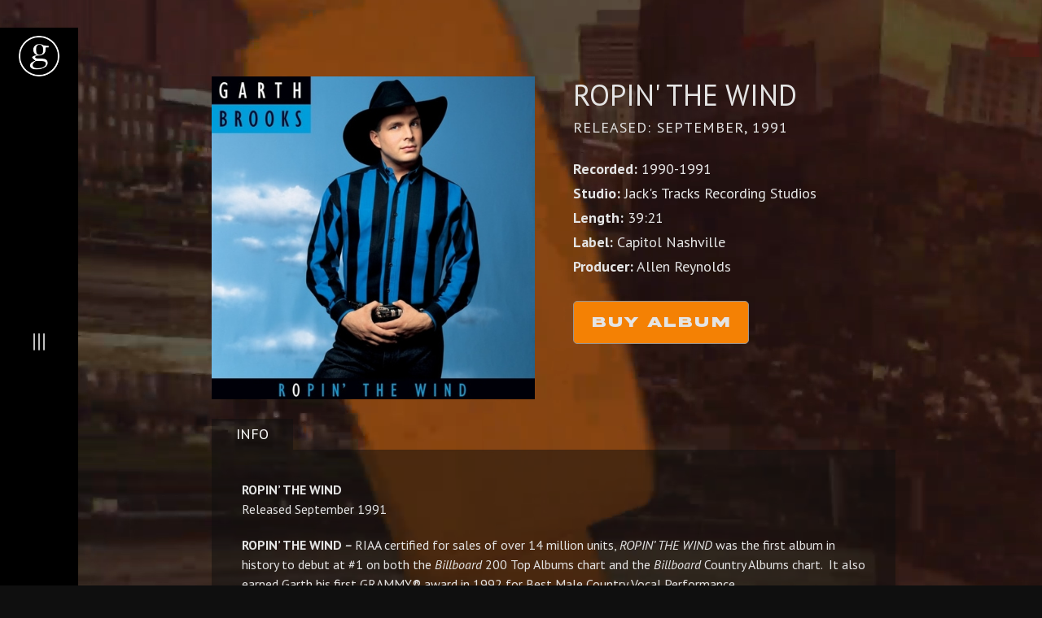

--- FILE ---
content_type: text/html
request_url: https://garthbrooks.com/music/ropin-the-wind
body_size: 5994
content:
<!DOCTYPE html><!-- Last Published: Tue Jan 06 2026 15:55:53 GMT+0000 (Coordinated Universal Time) --><html data-wf-domain="garthbrooks.com" data-wf-page="65f7754140ae1c68f81348df" data-wf-site="5fe56fc0a665359d4a27768b" lang="en" data-wf-collection="65f7754140ae1c68f8134885" data-wf-item-slug="ropin-the-wind"><head><meta charset="utf-8"/><title>Garth Brooks | Ropin&#x27; The Wind</title><meta content="Garth Brooks | Ropin&#x27; The Wind" property="og:title"/><meta content="Garth Brooks | Ropin&#x27; The Wind" property="twitter:title"/><meta content="width=device-width, initial-scale=1" name="viewport"/><link href="https://cdn.prod.website-files.com/5fe56fc0a665359d4a27768b/css/garth-staging.webflow.shared.4ef0f7835.min.css" rel="stylesheet" type="text/css" integrity="sha384-TvD3g1LrF9Jos3vVxQkTWfcRFsLqoK5DBVyRbhuuaZIZQ2jd4gN7zmDJYjpcDzVz" crossorigin="anonymous"/><link href="https://fonts.googleapis.com" rel="preconnect"/><link href="https://fonts.gstatic.com" rel="preconnect" crossorigin="anonymous"/><script src="https://ajax.googleapis.com/ajax/libs/webfont/1.6.26/webfont.js" type="text/javascript"></script><script type="text/javascript">WebFont.load({  google: {    families: ["PT Sans:400,400italic,700,700italic","Open Sans:300,300italic,400,400italic,600,600italic,700,700italic,800,800italic","PT Sans Caption:regular","Inter:regular,500,700"]  }});</script><script type="text/javascript">!function(o,c){var n=c.documentElement,t=" w-mod-";n.className+=t+"js",("ontouchstart"in o||o.DocumentTouch&&c instanceof DocumentTouch)&&(n.className+=t+"touch")}(window,document);</script><link href="https://cdn.prod.website-files.com/5fe56fc0a665359d4a27768b/63a5db0d760c9d50f6ca5d3a_gb-fav.png" rel="shortcut icon" type="image/x-icon"/><link href="https://cdn.prod.website-files.com/5fe56fc0a665359d4a27768b/63a5db0bee5a40f73aa3e102_webclipgb.png" rel="apple-touch-icon"/><script async="" src="https://www.googletagmanager.com/gtag/js?id=G-KVLX8TD9H3"></script><script type="text/javascript">window.dataLayer = window.dataLayer || [];function gtag(){dataLayer.push(arguments);}gtag('set', 'developer_id.dZGVlNj', true);gtag('js', new Date());gtag('config', 'G-KVLX8TD9H3');</script><script src="https://www.google.com/recaptcha/api.js" type="text/javascript"></script><style>
  @media (min-width: 992px) and (max-width:1280px){
    .content{
    	padding: 60px 20px 60px 100px;
    }
  }
  .embed-container { 
    position: relative; padding-bottom: 56.25%; height: 0; overflow: hidden; max-width: 100%; 
  }
  .embed-container iframe, .embed-container object, .embed-container embed, .embed-container video { 
    position: absolute; top: 0; left: 0; width: 100%; height: 100%;
  }
  
  .video-bg{
    position: fixed;
    top: 0;
    left: 0;
    right: 0;
    bottom: 0;
    height: 70vh;
    z-index: -1;
  }

  .news-story-caption{
      overflow: hidden;
      display: -webkit-box;
      -webkit-line-clamp: 3;
      -webkit-box-orient: vertical;
  }
  
  .background-video{
  
  position: fixed;
  top: 0;
  left: 0;
  height: 100vh;
  width: 100vw;
  overflow: hidden;
}

.background-video video {
  position: absolute;
  top: 50%;
  left: 50%;
  transform: translate(-50%, -50%);
  min-width: 100%;
  min-height: 100%;
  width: auto;
  height: auto;
  z-index: -1;
}

@media (max-width: 767px) {
  .bg-video video {
    width: 100%;
    height: auto;
    left: 0;
    transform: none;
  }
}
  
</style><script type="text/javascript">window.__WEBFLOW_CURRENCY_SETTINGS = {"currencyCode":"USD","symbol":"$","decimal":".","fractionDigits":2,"group":",","template":"{{wf {\"path\":\"symbol\",\"type\":\"PlainText\"} }} {{wf {\"path\":\"amount\",\"type\":\"CommercePrice\"} }} {{wf {\"path\":\"currencyCode\",\"type\":\"PlainText\"} }}","hideDecimalForWholeNumbers":false};</script></head><body><div class="sitewide-background-video"><div class="w-dyn-list"><div role="list" class="w-dyn-items"><div role="listitem" class="background-video w-dyn-item"><div class="w-embed"><div class="">
  <video autoplay muted loop class="video" playsinline style="min-height: 100vh; min-width: 100vw;">
    <source src="https://gb-v4.s3.us-east-1.amazonaws.com/videos/GBv5+-+background.mp4" type="video/mp4">
  </video>
</div></div></div></div></div></div><div class="nav_component"><div data-w-id="bab070c2-25e3-feb2-cac7-d1cccbf2a67a" data-animation="default" data-collapse="all" data-duration="200" data-easing="ease" data-easing2="ease" role="banner" class="navbar-component w-nav"><div class="nav_container"><div class="nav_logo-container"><a href="/" class="nav-logo w-nav-brand"><img src="https://cdn.prod.website-files.com/5fe56fc0a665359d4a27768b/5fe56fec98626fdcf08caa82_circle-g.png" loading="lazy" width="28.5" alt="Garth Brooks Logo" class="image-15"/></a><div class="progressbar_nav"><div class="progressbar_nav-active"></div><div class="progressbar_nav-bg"></div></div></div><div data-w-id="bab070c2-25e3-feb2-cac7-d1cccbf2a682" class="nav_menubutton"><img src="https://cdn.prod.website-files.com/5fe56fc0a665359d4a27768b/65542d1df2a12438fc5fc90d_icon-menu.svg" loading="lazy" alt="" class="nav_icon-menu"/></div><div class="nav_bottom-button"></div></div><div class="nav_hover-ani"></div></div><div fs-scrolldisable-media="(max-width: 767px)" fs-scrolldisable-element="when-visible" class="nav-sidebar_component"><div class="nav_siderbar-wrapper"><div class="nav_siderbar-menu"><div data-w-id="bab070c2-25e3-feb2-cac7-d1cccbf2a689" class="nav_sidebar-mobile-close-button"><img src="https://cdn.prod.website-files.com/5fe56fc0a665359d4a27768b/65542d1df2a12438fc5fc90c_icon-close.svg" loading="lazy" alt="Close Button"/></div><div class="nav_sidebar-header"><a href="/" class="logo-container w-inline-block"><img src="https://cdn.prod.website-files.com/5fe56fc0a665359d4a27768b/5fe56fec98626fdcf08caa82_circle-g.png" loading="lazy" alt="Garth Brooks Logo"/></a><div class="nav_siderbar-header-wrapper"><a href="/news" class="nav_sidebar-menu-link link-color">Headlines</a><a href="/filp-bar" class="nav_sidebar-menu-link link-color">FILP Bar</a><a href="/anthology" class="nav_sidebar-menu-link link-color">Anthology</a><a href="/music-news" class="nav_sidebar-menu-link link-color">Music</a><a href="/sevens-radio-network" class="nav_sidebar-menu-link link-color">Sevens</a><a href="https://shop.garthbrooks.com/" target="_blank" class="nav_sidebar-menu-link link-color">The G-Spot</a><a href="/the-vault" class="nav_sidebar-menu-link link-color">The Vault</a><a href="/live-events" class="nav_sidebar-menu-link link-color">Live</a><div class="margin-top margin-small"><a href="/building-the-oasis" class="nav_sidebar-menu-link-small link-color">FILP:BTO Series</a><a href="/bio" class="nav_sidebar-menu-link-small link-color">Bio</a><a href="/vinyl" class="nav_sidebar-menu-link-small link-color">Vinyl</a></div></div></div><div><div class="nav-sidebar_link-social-wrapper"><div class="icons-social-media-wrapper link-color"><a href="https://instagram.com/garthbrooks/" target="_blank" class="social-wrapper w-inline-block"><div class="icon-insta w-embed"><svg width="100%" height="100%" viewBox="0 0 24 24" xmlns="http://www.w3.org/2000/svg"> <g fill="CurrentColor"> <path fill="none" d="M0 0h24v24H0z"/> <path d="M12.92 3c1.62 0 1.97.02 2.79.05.96.05 1.61.2 2.19.42.59.23 1.09.54 1.59 1.04s.8 1 1.04 1.6c.22.57.37 1.22.42 2.18.04.96.05 1.27.05 3.71s-.01 2.75-.05 3.71a6.6 6.6 0 0 1-.42 2.19c-.23.59-.54 1.09-1.04 1.59s-1 .8-1.6 1.04a6.6 6.6 0 0 1-2.18.42c-.96.04-1.27.05-3.71.05s-2.75-.01-3.71-.05a6.6 6.6 0 0 1-2.19-.42c-.59-.23-1.09-.54-1.59-1.04s-.8-1-1.04-1.6a6.6 6.6 0 0 1-.42-2.18A49.5 49.5 0 0 1 3 12.92v-1.85c0-1.62.02-1.96.05-2.78.05-.96.2-1.61.42-2.19.23-.59.54-1.09 1.04-1.59s1-.8 1.6-1.04a6.6 6.6 0 0 1 2.18-.42A49.5 49.5 0 0 1 11.07 3h1.85Zm-.42 1.62h-1c-1.95 0-2.26.01-3.14.05-.87.04-1.35.19-1.67.31-.42.17-.72.36-1.03.68-.32.31-.51.61-.68 1.03-.12.32-.27.8-.3 1.67-.05.88-.06 1.2-.06 3.14v1c0 1.95.01 2.26.05 3.14.04.87.19 1.35.31 1.67.17.42.36.72.68 1.03.31.32.61.51 1.03.68.32.12.8.27 1.67.3.88.05 1.19.06 3.14.06h1c1.95 0 2.26-.01 3.14-.05a4.98 4.98 0 0 0 1.67-.31c.42-.17.72-.36 1.03-.68.32-.31.51-.61.68-1.03.12-.32.27-.8.3-1.67.05-.88.06-1.2.06-3.14v-1c0-1.95-.01-2.26-.05-3.14a4.98 4.98 0 0 0-.31-1.67 2.79 2.79 0 0 0-.68-1.03 2.79 2.79 0 0 0-1.03-.68c-.32-.12-.8-.27-1.67-.3-.88-.05-1.2-.06-3.14-.06ZM12 7.38a4.62 4.62 0 1 1 0 9.24 4.62 4.62 0 0 1 0-9.24ZM12 9a3 3 0 1 0 0 6 3 3 0 0 0 0-6Zm4.8-2.88a1.08 1.08 0 1 1 0 2.16 1.08 1.08 0 0 1 0-2.16Z" fill-rule="nonzero"/> </g> </svg></div></a><a href="https://www.facebook.com/GarthBrooks" target="_blank" class="social-wrapper w-inline-block"><div class="icon-facebook w-embed"><svg width="100%" height="100%" viewBox="0 0 24 24" xmlns="http://www.w3.org/2000/svg"> <g fill="CurrentColor" fill-rule="evenodd"> <path fill="none" d="M0 0h24v24H0z"/> <path d="M9.9 21v-8.05H7v-3.2h2.9V7.23C9.9 4.49 11.7 3 14.35 3c1.26 0 2.35.09 2.66.13v2.86h-1.83c-1.43 0-1.7.63-1.7 1.56v2.2h3.23l-.45 3.2h-2.78V21" fill-rule="nonzero"/> </g> </svg></div></a><a href="https://twitter.com/garthbrooks" target="_blank" class="social-wrapper w-inline-block"><div class="icon-x w-embed"><svg role="img" fill="white" viewBox="0 0 24 24" xmlns="http://www.w3.org/2000/svg"><title>X</title><path d="M18.901 1.153h3.68l-8.04 9.19L24 22.846h-7.406l-5.8-7.584-6.638 7.584H.474l8.6-9.83L0 1.154h7.594l5.243 6.932ZM17.61 20.644h2.039L6.486 3.24H4.298Z"/></svg></div></a></div></div><div class="text-size-small mt-16"><div>© Copyright 2023, GBCom, LLC</div></div></div></div><div class="nav_siderbar-img"><div class="img-copyright-wrapper"></div></div></div><div data-w-id="bab070c2-25e3-feb2-cac7-d1cccbf2a6b4" class="nav_siderbar-darken"></div></div></div><div class="section"><div class="content vertical music-container"><div class="div-block-18"><img loading="lazy" id="w-node-_5b39f54e-de43-2e6d-4163-510e1fa3d761-f81348df" alt="Ropin&#x27; The Wind" src="https://cdn.prod.website-files.com/5fe57ff79264b413a8f2143d/5fe6232b52741663c00259a3_medium-1991_ROPIN_THE_WIND_Album_cover_sq.jpg" sizes="(max-width: 479px) 96vw, (max-width: 767px) 97vw, (max-width: 991px) 47vw, 436.5px" srcset="https://cdn.prod.website-files.com/5fe57ff79264b413a8f2143d/5fe6232b52741663c00259a3_medium-1991_ROPIN_THE_WIND_Album_cover_sq-p-500.jpeg 500w, https://cdn.prod.website-files.com/5fe57ff79264b413a8f2143d/5fe6232b52741663c00259a3_medium-1991_ROPIN_THE_WIND_Album_cover_sq.jpg 800w" class="album-cover"/><div class="album-meta-container"><h1 class="album-title">Ropin&#x27; The Wind</h1><div class="album-release"><p class="paragraph-6">Released: </p><p class="paragraph-5">SEPTEMBER, 1991</p></div><div class="album-meta music-meta w-richtext"><ul role="list"><li><strong>Recorded:</strong> 1990-1991</li><li><strong>Studio:</strong> Jack&#x27;s Tracks Recording Studios</li><li><strong>Length:</strong> 39:21</li><li><strong>Label:</strong> Capitol Nashville</li><li><strong>Producer:</strong> Allen Reynolds<br/></li></ul></div><a href="http://www.amazon.com/garthbrooks" class="buy-button button w-button">Buy Album</a></div></div><div data-duration-in="300" data-duration-out="100" data-current="Tab 1" data-easing="ease" class="w-tabs"><div class="tabs-menu w-tab-menu"><a data-w-tab="Tab 1" class="tab-link w-inline-block w-tab-link w--current"><div>Info</div></a><a data-w-tab="Tab 2" class="tab-link w-inline-block w-condition-invisible w-tab-link"><div>Tracks</div></a></div><div class="w-tab-content"><div data-w-tab="Tab 1" class="w-tab-pane w--tab-active"><div class="album-description w-richtext"><p><strong>ROPIN’ THE WIND</strong><br/>Released September 1991</p><p><strong>ROPIN’ THE WIND<em> – </em></strong>RIAA certified for sales of over 14 million units, <em>ROPIN’ THE WIND</em> was the first album in history to debut at #1 on both the <em>Billboard</em> 200 Top Albums chart and the <em>Billboard</em> Country Albums chart.  It also earned Garth his first GRAMMY® award in 1992 for Best Male Country Vocal Performance.</p><p>Although it was known as “the son of <em>NO FENCES,” ROPIN’ THE WIND</em> would turn out to make the most noise of any Garth album. With the help of the #1 singles “Shameless,” “The River,” and “What She’s Doing Now,” <em>ROPIN’ THE WIND</em> quickly rewrote music history and become Garth’s second album to sell more than 10 million copies. Also, <em>ROPIN’ THE WIND, NO FENCES</em>, and <em>GARTH BROOKS</em> occupied the #1, #2, and #3 slots on <em>Billboard</em>&#x27;s Top Country Albums chart for 11 consecutive weeks in 1992. This was an unprecedented achievement that has yet to be repeated!</p><p>While <em>ROPIN’ THE WIND</em> held the #1 position on the country albums chart, the #2 and #3 albums were <em>NO FENCES</em> (at 52 weeks) and <em>GARTH BROOKS</em> (at 123 weeks), respectively.</p><p><strong>SINGLES:</strong><br/>“Shameless”<br/>“What She’s Doing Now”<br/>“The River”<br/>“Papa Loved Mama”<br/>“Rodeo”<br/><br/><strong>VIDEOS:</strong><br/>“The River”</p><p><strong>AWARDS:</strong><br/>RIAA Diamond Award for sales in excess of 10 million units<br/>GRAMMY® - Best Male Country Vocal Performance (1992)<br/>CMA Album of the Year (1992)<br/></p></div></div><div data-w-tab="Tab 2" class="w-tab-pane"><div class="album-description w-dyn-bind-empty w-richtext"></div></div></div></div></div></div><div class="footer"><div class="footer-nav-primary"><a href="/performances" class="footer-link">Events</a><a href="/news" class="footer-link">News</a><a href="/music" class="footer-link">Music</a><a href="https://talkshop.live/product/SgZhEcOO6cO2/limited-edition-the-anthology-part-ii?utm_source=garthbrooks.com&amp;utm_campaign=AnthologyII" target="_blank" class="footer-link">Anthology II</a><a href="/bio" class="footer-link">Bio</a><a href="/inside-studio-g-old" class="footer-link">Studio G</a><a href="https://shop.garthbrooks.com/" target="_blank" class="footer-link">Store</a></div><div class="footer-nav-secondary"><a href="/terms-of-service" class="footer-link-secondary">Terms of Service</a><a href="/privacy-policy" class="footer-link-secondary">Privacy Policy</a></div><p class="paragraph-7">© COPYRIGHT 2023 G.COM, LLC  | ALL RIGHTS RESERVED</p></div><script src="https://d3e54v103j8qbb.cloudfront.net/js/jquery-3.5.1.min.dc5e7f18c8.js?site=5fe56fc0a665359d4a27768b" type="text/javascript" integrity="sha256-9/aliU8dGd2tb6OSsuzixeV4y/faTqgFtohetphbbj0=" crossorigin="anonymous"></script><script src="https://cdn.prod.website-files.com/5fe56fc0a665359d4a27768b/js/webflow.schunk.e0c428ff9737f919.js" type="text/javascript" integrity="sha384-ar82P9eriV3WGOD8Lkag3kPxxkFE9GSaSPalaC0MRlR/5aACGoFQNfyqt0dNuYvt" crossorigin="anonymous"></script><script src="https://cdn.prod.website-files.com/5fe56fc0a665359d4a27768b/js/webflow.schunk.213e86ec5d06d3c1.js" type="text/javascript" integrity="sha384-q64EZ4p6c7CjnWcDiOxsoD9gPWm5pcnHWYh8XA/FVbPAwc1PZTtMeEN7ZZe+9SNT" crossorigin="anonymous"></script><script src="https://cdn.prod.website-files.com/5fe56fc0a665359d4a27768b/js/webflow.04a8ff7a.bf99d9e2a1b70887.js" type="text/javascript" integrity="sha384-tWhNl5C5BGx7aF+f5mGOzxiFXeBRwcEPPeeaFtOtwy4bbth7tolxk7iSGLo6z+SA" crossorigin="anonymous"></script><script>(function(d){var s = d.createElement("script");s.setAttribute("data-account", "ur7syRzgxH");s.setAttribute("src", "https://cdn.userway.org/widget.js");(d.body || d.head).appendChild(s);})(document)</script><noscript>Please ensure Javascript is enabled for purposes of <a href="https://userway.org">website accessibility</a></noscript></body></html>

--- FILE ---
content_type: text/css
request_url: https://cdn.prod.website-files.com/5fe56fc0a665359d4a27768b/css/garth-staging.webflow.shared.4ef0f7835.min.css
body_size: 18910
content:
html{-webkit-text-size-adjust:100%;-ms-text-size-adjust:100%;font-family:sans-serif}body{margin:0}article,aside,details,figcaption,figure,footer,header,hgroup,main,menu,nav,section,summary{display:block}audio,canvas,progress,video{vertical-align:baseline;display:inline-block}audio:not([controls]){height:0;display:none}[hidden],template{display:none}a{background-color:#0000}a:active,a:hover{outline:0}abbr[title]{border-bottom:1px dotted}b,strong{font-weight:700}dfn{font-style:italic}h1{margin:.67em 0;font-size:2em}mark{color:#000;background:#ff0}small{font-size:80%}sub,sup{vertical-align:baseline;font-size:75%;line-height:0;position:relative}sup{top:-.5em}sub{bottom:-.25em}img{border:0}svg:not(:root){overflow:hidden}hr{box-sizing:content-box;height:0}pre{overflow:auto}code,kbd,pre,samp{font-family:monospace;font-size:1em}button,input,optgroup,select,textarea{color:inherit;font:inherit;margin:0}button{overflow:visible}button,select{text-transform:none}button,html input[type=button],input[type=reset]{-webkit-appearance:button;cursor:pointer}button[disabled],html input[disabled]{cursor:default}button::-moz-focus-inner,input::-moz-focus-inner{border:0;padding:0}input{line-height:normal}input[type=checkbox],input[type=radio]{box-sizing:border-box;padding:0}input[type=number]::-webkit-inner-spin-button,input[type=number]::-webkit-outer-spin-button{height:auto}input[type=search]{-webkit-appearance:none}input[type=search]::-webkit-search-cancel-button,input[type=search]::-webkit-search-decoration{-webkit-appearance:none}legend{border:0;padding:0}textarea{overflow:auto}optgroup{font-weight:700}table{border-collapse:collapse;border-spacing:0}td,th{padding:0}@font-face{font-family:webflow-icons;src:url([data-uri])format("truetype");font-weight:400;font-style:normal}[class^=w-icon-],[class*=\ w-icon-]{speak:none;font-variant:normal;text-transform:none;-webkit-font-smoothing:antialiased;-moz-osx-font-smoothing:grayscale;font-style:normal;font-weight:400;line-height:1;font-family:webflow-icons!important}.w-icon-slider-right:before{content:""}.w-icon-slider-left:before{content:""}.w-icon-nav-menu:before{content:""}.w-icon-arrow-down:before,.w-icon-dropdown-toggle:before{content:""}.w-icon-file-upload-remove:before{content:""}.w-icon-file-upload-icon:before{content:""}*{box-sizing:border-box}html{height:100%}body{color:#333;background-color:#fff;min-height:100%;margin:0;font-family:Arial,sans-serif;font-size:14px;line-height:20px}img{vertical-align:middle;max-width:100%;display:inline-block}html.w-mod-touch *{background-attachment:scroll!important}.w-block{display:block}.w-inline-block{max-width:100%;display:inline-block}.w-clearfix:before,.w-clearfix:after{content:" ";grid-area:1/1/2/2;display:table}.w-clearfix:after{clear:both}.w-hidden{display:none}.w-button{color:#fff;line-height:inherit;cursor:pointer;background-color:#3898ec;border:0;border-radius:0;padding:9px 15px;text-decoration:none;display:inline-block}input.w-button{-webkit-appearance:button}html[data-w-dynpage] [data-w-cloak]{color:#0000!important}.w-code-block{margin:unset}pre.w-code-block code{all:inherit}.w-optimization{display:contents}.w-webflow-badge,.w-webflow-badge>img{box-sizing:unset;width:unset;height:unset;max-height:unset;max-width:unset;min-height:unset;min-width:unset;margin:unset;padding:unset;float:unset;clear:unset;border:unset;border-radius:unset;background:unset;background-image:unset;background-position:unset;background-size:unset;background-repeat:unset;background-origin:unset;background-clip:unset;background-attachment:unset;background-color:unset;box-shadow:unset;transform:unset;direction:unset;font-family:unset;font-weight:unset;color:unset;font-size:unset;line-height:unset;font-style:unset;font-variant:unset;text-align:unset;letter-spacing:unset;-webkit-text-decoration:unset;text-decoration:unset;text-indent:unset;text-transform:unset;list-style-type:unset;text-shadow:unset;vertical-align:unset;cursor:unset;white-space:unset;word-break:unset;word-spacing:unset;word-wrap:unset;transition:unset}.w-webflow-badge{white-space:nowrap;cursor:pointer;box-shadow:0 0 0 1px #0000001a,0 1px 3px #0000001a;visibility:visible!important;opacity:1!important;z-index:2147483647!important;color:#aaadb0!important;overflow:unset!important;background-color:#fff!important;border-radius:3px!important;width:auto!important;height:auto!important;margin:0!important;padding:6px!important;font-size:12px!important;line-height:14px!important;text-decoration:none!important;display:inline-block!important;position:fixed!important;inset:auto 12px 12px auto!important;transform:none!important}.w-webflow-badge>img{position:unset;visibility:unset!important;opacity:1!important;vertical-align:middle!important;display:inline-block!important}h1,h2,h3,h4,h5,h6{margin-bottom:10px;font-weight:700}h1{margin-top:20px;font-size:38px;line-height:44px}h2{margin-top:20px;font-size:32px;line-height:36px}h3{margin-top:20px;font-size:24px;line-height:30px}h4{margin-top:10px;font-size:18px;line-height:24px}h5{margin-top:10px;font-size:14px;line-height:20px}h6{margin-top:10px;font-size:12px;line-height:18px}p{margin-top:0;margin-bottom:10px}blockquote{border-left:5px solid #e2e2e2;margin:0 0 10px;padding:10px 20px;font-size:18px;line-height:22px}figure{margin:0 0 10px}figcaption{text-align:center;margin-top:5px}ul,ol{margin-top:0;margin-bottom:10px;padding-left:40px}.w-list-unstyled{padding-left:0;list-style:none}.w-embed:before,.w-embed:after{content:" ";grid-area:1/1/2/2;display:table}.w-embed:after{clear:both}.w-video{width:100%;padding:0;position:relative}.w-video iframe,.w-video object,.w-video embed{border:none;width:100%;height:100%;position:absolute;top:0;left:0}fieldset{border:0;margin:0;padding:0}button,[type=button],[type=reset]{cursor:pointer;-webkit-appearance:button;border:0}.w-form{margin:0 0 15px}.w-form-done{text-align:center;background-color:#ddd;padding:20px;display:none}.w-form-fail{background-color:#ffdede;margin-top:10px;padding:10px;display:none}label{margin-bottom:5px;font-weight:700;display:block}.w-input,.w-select{color:#333;vertical-align:middle;background-color:#fff;border:1px solid #ccc;width:100%;height:38px;margin-bottom:10px;padding:8px 12px;font-size:14px;line-height:1.42857;display:block}.w-input::placeholder,.w-select::placeholder{color:#999}.w-input:focus,.w-select:focus{border-color:#3898ec;outline:0}.w-input[disabled],.w-select[disabled],.w-input[readonly],.w-select[readonly],fieldset[disabled] .w-input,fieldset[disabled] .w-select{cursor:not-allowed}.w-input[disabled]:not(.w-input-disabled),.w-select[disabled]:not(.w-input-disabled),.w-input[readonly],.w-select[readonly],fieldset[disabled]:not(.w-input-disabled) .w-input,fieldset[disabled]:not(.w-input-disabled) .w-select{background-color:#eee}textarea.w-input,textarea.w-select{height:auto}.w-select{background-color:#f3f3f3}.w-select[multiple]{height:auto}.w-form-label{cursor:pointer;margin-bottom:0;font-weight:400;display:inline-block}.w-radio{margin-bottom:5px;padding-left:20px;display:block}.w-radio:before,.w-radio:after{content:" ";grid-area:1/1/2/2;display:table}.w-radio:after{clear:both}.w-radio-input{float:left;margin:3px 0 0 -20px;line-height:normal}.w-file-upload{margin-bottom:10px;display:block}.w-file-upload-input{opacity:0;z-index:-100;width:.1px;height:.1px;position:absolute;overflow:hidden}.w-file-upload-default,.w-file-upload-uploading,.w-file-upload-success{color:#333;display:inline-block}.w-file-upload-error{margin-top:10px;display:block}.w-file-upload-default.w-hidden,.w-file-upload-uploading.w-hidden,.w-file-upload-error.w-hidden,.w-file-upload-success.w-hidden{display:none}.w-file-upload-uploading-btn{cursor:pointer;background-color:#fafafa;border:1px solid #ccc;margin:0;padding:8px 12px;font-size:14px;font-weight:400;display:flex}.w-file-upload-file{background-color:#fafafa;border:1px solid #ccc;flex-grow:1;justify-content:space-between;margin:0;padding:8px 9px 8px 11px;display:flex}.w-file-upload-file-name{font-size:14px;font-weight:400;display:block}.w-file-remove-link{cursor:pointer;width:auto;height:auto;margin-top:3px;margin-left:10px;padding:3px;display:block}.w-icon-file-upload-remove{margin:auto;font-size:10px}.w-file-upload-error-msg{color:#ea384c;padding:2px 0;display:inline-block}.w-file-upload-info{padding:0 12px;line-height:38px;display:inline-block}.w-file-upload-label{cursor:pointer;background-color:#fafafa;border:1px solid #ccc;margin:0;padding:8px 12px;font-size:14px;font-weight:400;display:inline-block}.w-icon-file-upload-icon,.w-icon-file-upload-uploading{width:20px;margin-right:8px;display:inline-block}.w-icon-file-upload-uploading{height:20px}.w-container{max-width:940px;margin-left:auto;margin-right:auto}.w-container:before,.w-container:after{content:" ";grid-area:1/1/2/2;display:table}.w-container:after{clear:both}.w-container .w-row{margin-left:-10px;margin-right:-10px}.w-row:before,.w-row:after{content:" ";grid-area:1/1/2/2;display:table}.w-row:after{clear:both}.w-row .w-row{margin-left:0;margin-right:0}.w-col{float:left;width:100%;min-height:1px;padding-left:10px;padding-right:10px;position:relative}.w-col .w-col{padding-left:0;padding-right:0}.w-col-1{width:8.33333%}.w-col-2{width:16.6667%}.w-col-3{width:25%}.w-col-4{width:33.3333%}.w-col-5{width:41.6667%}.w-col-6{width:50%}.w-col-7{width:58.3333%}.w-col-8{width:66.6667%}.w-col-9{width:75%}.w-col-10{width:83.3333%}.w-col-11{width:91.6667%}.w-col-12{width:100%}.w-hidden-main{display:none!important}@media screen and (max-width:991px){.w-container{max-width:728px}.w-hidden-main{display:inherit!important}.w-hidden-medium{display:none!important}.w-col-medium-1{width:8.33333%}.w-col-medium-2{width:16.6667%}.w-col-medium-3{width:25%}.w-col-medium-4{width:33.3333%}.w-col-medium-5{width:41.6667%}.w-col-medium-6{width:50%}.w-col-medium-7{width:58.3333%}.w-col-medium-8{width:66.6667%}.w-col-medium-9{width:75%}.w-col-medium-10{width:83.3333%}.w-col-medium-11{width:91.6667%}.w-col-medium-12{width:100%}.w-col-stack{width:100%;left:auto;right:auto}}@media screen and (max-width:767px){.w-hidden-main,.w-hidden-medium{display:inherit!important}.w-hidden-small{display:none!important}.w-row,.w-container .w-row{margin-left:0;margin-right:0}.w-col{width:100%;left:auto;right:auto}.w-col-small-1{width:8.33333%}.w-col-small-2{width:16.6667%}.w-col-small-3{width:25%}.w-col-small-4{width:33.3333%}.w-col-small-5{width:41.6667%}.w-col-small-6{width:50%}.w-col-small-7{width:58.3333%}.w-col-small-8{width:66.6667%}.w-col-small-9{width:75%}.w-col-small-10{width:83.3333%}.w-col-small-11{width:91.6667%}.w-col-small-12{width:100%}}@media screen and (max-width:479px){.w-container{max-width:none}.w-hidden-main,.w-hidden-medium,.w-hidden-small{display:inherit!important}.w-hidden-tiny{display:none!important}.w-col{width:100%}.w-col-tiny-1{width:8.33333%}.w-col-tiny-2{width:16.6667%}.w-col-tiny-3{width:25%}.w-col-tiny-4{width:33.3333%}.w-col-tiny-5{width:41.6667%}.w-col-tiny-6{width:50%}.w-col-tiny-7{width:58.3333%}.w-col-tiny-8{width:66.6667%}.w-col-tiny-9{width:75%}.w-col-tiny-10{width:83.3333%}.w-col-tiny-11{width:91.6667%}.w-col-tiny-12{width:100%}}.w-widget{position:relative}.w-widget-map{width:100%;height:400px}.w-widget-map label{width:auto;display:inline}.w-widget-map img{max-width:inherit}.w-widget-map .gm-style-iw{text-align:center}.w-widget-map .gm-style-iw>button{display:none!important}.w-widget-twitter{overflow:hidden}.w-widget-twitter-count-shim{vertical-align:top;text-align:center;background:#fff;border:1px solid #758696;border-radius:3px;width:28px;height:20px;display:inline-block;position:relative}.w-widget-twitter-count-shim *{pointer-events:none;-webkit-user-select:none;user-select:none}.w-widget-twitter-count-shim .w-widget-twitter-count-inner{text-align:center;color:#999;font-family:serif;font-size:15px;line-height:12px;position:relative}.w-widget-twitter-count-shim .w-widget-twitter-count-clear{display:block;position:relative}.w-widget-twitter-count-shim.w--large{width:36px;height:28px}.w-widget-twitter-count-shim.w--large .w-widget-twitter-count-inner{font-size:18px;line-height:18px}.w-widget-twitter-count-shim:not(.w--vertical){margin-left:5px;margin-right:8px}.w-widget-twitter-count-shim:not(.w--vertical).w--large{margin-left:6px}.w-widget-twitter-count-shim:not(.w--vertical):before,.w-widget-twitter-count-shim:not(.w--vertical):after{content:" ";pointer-events:none;border:solid #0000;width:0;height:0;position:absolute;top:50%;left:0}.w-widget-twitter-count-shim:not(.w--vertical):before{border-width:4px;border-color:#75869600 #5d6c7b #75869600 #75869600;margin-top:-4px;margin-left:-9px}.w-widget-twitter-count-shim:not(.w--vertical).w--large:before{border-width:5px;margin-top:-5px;margin-left:-10px}.w-widget-twitter-count-shim:not(.w--vertical):after{border-width:4px;border-color:#fff0 #fff #fff0 #fff0;margin-top:-4px;margin-left:-8px}.w-widget-twitter-count-shim:not(.w--vertical).w--large:after{border-width:5px;margin-top:-5px;margin-left:-9px}.w-widget-twitter-count-shim.w--vertical{width:61px;height:33px;margin-bottom:8px}.w-widget-twitter-count-shim.w--vertical:before,.w-widget-twitter-count-shim.w--vertical:after{content:" ";pointer-events:none;border:solid #0000;width:0;height:0;position:absolute;top:100%;left:50%}.w-widget-twitter-count-shim.w--vertical:before{border-width:5px;border-color:#5d6c7b #75869600 #75869600;margin-left:-5px}.w-widget-twitter-count-shim.w--vertical:after{border-width:4px;border-color:#fff #fff0 #fff0;margin-left:-4px}.w-widget-twitter-count-shim.w--vertical .w-widget-twitter-count-inner{font-size:18px;line-height:22px}.w-widget-twitter-count-shim.w--vertical.w--large{width:76px}.w-background-video{color:#fff;height:500px;position:relative;overflow:hidden}.w-background-video>video{object-fit:cover;z-index:-100;background-position:50%;background-size:cover;width:100%;height:100%;margin:auto;position:absolute;inset:-100%}.w-background-video>video::-webkit-media-controls-start-playback-button{-webkit-appearance:none;display:none!important}.w-background-video--control{background-color:#0000;padding:0;position:absolute;bottom:1em;right:1em}.w-background-video--control>[hidden]{display:none!important}.w-slider{text-align:center;clear:both;-webkit-tap-highlight-color:#0000;tap-highlight-color:#0000;background:#ddd;height:300px;position:relative}.w-slider-mask{z-index:1;white-space:nowrap;height:100%;display:block;position:relative;left:0;right:0;overflow:hidden}.w-slide{vertical-align:top;white-space:normal;text-align:left;width:100%;height:100%;display:inline-block;position:relative}.w-slider-nav{z-index:2;text-align:center;-webkit-tap-highlight-color:#0000;tap-highlight-color:#0000;height:40px;margin:auto;padding-top:10px;position:absolute;inset:auto 0 0}.w-slider-nav.w-round>div{border-radius:100%}.w-slider-nav.w-num>div{font-size:inherit;line-height:inherit;width:auto;height:auto;padding:.2em .5em}.w-slider-nav.w-shadow>div{box-shadow:0 0 3px #3336}.w-slider-nav-invert{color:#fff}.w-slider-nav-invert>div{background-color:#2226}.w-slider-nav-invert>div.w-active{background-color:#222}.w-slider-dot{cursor:pointer;background-color:#fff6;width:1em;height:1em;margin:0 3px .5em;transition:background-color .1s,color .1s;display:inline-block;position:relative}.w-slider-dot.w-active{background-color:#fff}.w-slider-dot:focus{outline:none;box-shadow:0 0 0 2px #fff}.w-slider-dot:focus.w-active{box-shadow:none}.w-slider-arrow-left,.w-slider-arrow-right{cursor:pointer;color:#fff;-webkit-tap-highlight-color:#0000;tap-highlight-color:#0000;-webkit-user-select:none;user-select:none;width:80px;margin:auto;font-size:40px;position:absolute;inset:0;overflow:hidden}.w-slider-arrow-left [class^=w-icon-],.w-slider-arrow-right [class^=w-icon-],.w-slider-arrow-left [class*=\ w-icon-],.w-slider-arrow-right [class*=\ w-icon-]{position:absolute}.w-slider-arrow-left:focus,.w-slider-arrow-right:focus{outline:0}.w-slider-arrow-left{z-index:3;right:auto}.w-slider-arrow-right{z-index:4;left:auto}.w-icon-slider-left,.w-icon-slider-right{width:1em;height:1em;margin:auto;inset:0}.w-slider-aria-label{clip:rect(0 0 0 0);border:0;width:1px;height:1px;margin:-1px;padding:0;position:absolute;overflow:hidden}.w-slider-force-show{display:block!important}.w-dropdown{text-align:left;z-index:900;margin-left:auto;margin-right:auto;display:inline-block;position:relative}.w-dropdown-btn,.w-dropdown-toggle,.w-dropdown-link{vertical-align:top;color:#222;text-align:left;white-space:nowrap;margin-left:auto;margin-right:auto;padding:20px;text-decoration:none;position:relative}.w-dropdown-toggle{-webkit-user-select:none;user-select:none;cursor:pointer;padding-right:40px;display:inline-block}.w-dropdown-toggle:focus{outline:0}.w-icon-dropdown-toggle{width:1em;height:1em;margin:auto 20px auto auto;position:absolute;top:0;bottom:0;right:0}.w-dropdown-list{background:#ddd;min-width:100%;display:none;position:absolute}.w-dropdown-list.w--open{display:block}.w-dropdown-link{color:#222;padding:10px 20px;display:block}.w-dropdown-link.w--current{color:#0082f3}.w-dropdown-link:focus{outline:0}@media screen and (max-width:767px){.w-nav-brand{padding-left:10px}}.w-lightbox-backdrop{cursor:auto;letter-spacing:normal;text-indent:0;text-shadow:none;text-transform:none;visibility:visible;white-space:normal;word-break:normal;word-spacing:normal;word-wrap:normal;color:#fff;text-align:center;z-index:2000;opacity:0;-webkit-user-select:none;-moz-user-select:none;-webkit-tap-highlight-color:transparent;background:#000000e6;outline:0;font-family:Helvetica Neue,Helvetica,Ubuntu,Segoe UI,Verdana,sans-serif;font-size:17px;font-style:normal;font-weight:300;line-height:1.2;list-style:disc;position:fixed;inset:0;-webkit-transform:translate(0)}.w-lightbox-backdrop,.w-lightbox-container{-webkit-overflow-scrolling:touch;height:100%;overflow:auto}.w-lightbox-content{height:100vh;position:relative;overflow:hidden}.w-lightbox-view{opacity:0;width:100vw;height:100vh;position:absolute}.w-lightbox-view:before{content:"";height:100vh}.w-lightbox-group,.w-lightbox-group .w-lightbox-view,.w-lightbox-group .w-lightbox-view:before{height:86vh}.w-lightbox-frame,.w-lightbox-view:before{vertical-align:middle;display:inline-block}.w-lightbox-figure{margin:0;position:relative}.w-lightbox-group .w-lightbox-figure{cursor:pointer}.w-lightbox-img{width:auto;max-width:none;height:auto}.w-lightbox-image{float:none;max-width:100vw;max-height:100vh;display:block}.w-lightbox-group .w-lightbox-image{max-height:86vh}.w-lightbox-caption{text-align:left;text-overflow:ellipsis;white-space:nowrap;background:#0006;padding:.5em 1em;position:absolute;bottom:0;left:0;right:0;overflow:hidden}.w-lightbox-embed{width:100%;height:100%;position:absolute;inset:0}.w-lightbox-control{cursor:pointer;background-position:50%;background-repeat:no-repeat;background-size:24px;width:4em;transition:all .3s;position:absolute;top:0}.w-lightbox-left{background-image:url([data-uri]);display:none;bottom:0;left:0}.w-lightbox-right{background-image:url([data-uri]);display:none;bottom:0;right:0}.w-lightbox-close{background-image:url([data-uri]);background-size:18px;height:2.6em;right:0}.w-lightbox-strip{white-space:nowrap;padding:0 1vh;line-height:0;position:absolute;bottom:0;left:0;right:0;overflow:auto hidden}.w-lightbox-item{box-sizing:content-box;cursor:pointer;width:10vh;padding:2vh 1vh;display:inline-block;-webkit-transform:translate(0,0)}.w-lightbox-active{opacity:.3}.w-lightbox-thumbnail{background:#222;height:10vh;position:relative;overflow:hidden}.w-lightbox-thumbnail-image{position:absolute;top:0;left:0}.w-lightbox-thumbnail .w-lightbox-tall{width:100%;top:50%;transform:translateY(-50%)}.w-lightbox-thumbnail .w-lightbox-wide{height:100%;left:50%;transform:translate(-50%)}.w-lightbox-spinner{box-sizing:border-box;border:5px solid #0006;border-radius:50%;width:40px;height:40px;margin-top:-20px;margin-left:-20px;animation:.8s linear infinite spin;position:absolute;top:50%;left:50%}.w-lightbox-spinner:after{content:"";border:3px solid #0000;border-bottom-color:#fff;border-radius:50%;position:absolute;inset:-4px}.w-lightbox-hide{display:none}.w-lightbox-noscroll{overflow:hidden}@media (min-width:768px){.w-lightbox-content{height:96vh;margin-top:2vh}.w-lightbox-view,.w-lightbox-view:before{height:96vh}.w-lightbox-group,.w-lightbox-group .w-lightbox-view,.w-lightbox-group .w-lightbox-view:before{height:84vh}.w-lightbox-image{max-width:96vw;max-height:96vh}.w-lightbox-group .w-lightbox-image{max-width:82.3vw;max-height:84vh}.w-lightbox-left,.w-lightbox-right{opacity:.5;display:block}.w-lightbox-close{opacity:.8}.w-lightbox-control:hover{opacity:1}}.w-lightbox-inactive,.w-lightbox-inactive:hover{opacity:0}.w-richtext:before,.w-richtext:after{content:" ";grid-area:1/1/2/2;display:table}.w-richtext:after{clear:both}.w-richtext[contenteditable=true]:before,.w-richtext[contenteditable=true]:after{white-space:initial}.w-richtext ol,.w-richtext ul{overflow:hidden}.w-richtext .w-richtext-figure-selected.w-richtext-figure-type-video div:after,.w-richtext .w-richtext-figure-selected[data-rt-type=video] div:after,.w-richtext .w-richtext-figure-selected.w-richtext-figure-type-image div,.w-richtext .w-richtext-figure-selected[data-rt-type=image] div{outline:2px solid #2895f7}.w-richtext figure.w-richtext-figure-type-video>div:after,.w-richtext figure[data-rt-type=video]>div:after{content:"";display:none;position:absolute;inset:0}.w-richtext figure{max-width:60%;position:relative}.w-richtext figure>div:before{cursor:default!important}.w-richtext figure img{width:100%}.w-richtext figure figcaption.w-richtext-figcaption-placeholder{opacity:.6}.w-richtext figure div{color:#0000;font-size:0}.w-richtext figure.w-richtext-figure-type-image,.w-richtext figure[data-rt-type=image]{display:table}.w-richtext figure.w-richtext-figure-type-image>div,.w-richtext figure[data-rt-type=image]>div{display:inline-block}.w-richtext figure.w-richtext-figure-type-image>figcaption,.w-richtext figure[data-rt-type=image]>figcaption{caption-side:bottom;display:table-caption}.w-richtext figure.w-richtext-figure-type-video,.w-richtext figure[data-rt-type=video]{width:60%;height:0}.w-richtext figure.w-richtext-figure-type-video iframe,.w-richtext figure[data-rt-type=video] iframe{width:100%;height:100%;position:absolute;top:0;left:0}.w-richtext figure.w-richtext-figure-type-video>div,.w-richtext figure[data-rt-type=video]>div{width:100%}.w-richtext figure.w-richtext-align-center{clear:both;margin-left:auto;margin-right:auto}.w-richtext figure.w-richtext-align-center.w-richtext-figure-type-image>div,.w-richtext figure.w-richtext-align-center[data-rt-type=image]>div{max-width:100%}.w-richtext figure.w-richtext-align-normal{clear:both}.w-richtext figure.w-richtext-align-fullwidth{text-align:center;clear:both;width:100%;max-width:100%;margin-left:auto;margin-right:auto;display:block}.w-richtext figure.w-richtext-align-fullwidth>div{padding-bottom:inherit;display:inline-block}.w-richtext figure.w-richtext-align-fullwidth>figcaption{display:block}.w-richtext figure.w-richtext-align-floatleft{float:left;clear:none;margin-right:15px}.w-richtext figure.w-richtext-align-floatright{float:right;clear:none;margin-left:15px}.w-nav{z-index:1000;background:#ddd;position:relative}.w-nav:before,.w-nav:after{content:" ";grid-area:1/1/2/2;display:table}.w-nav:after{clear:both}.w-nav-brand{float:left;color:#333;text-decoration:none;position:relative}.w-nav-link{vertical-align:top;color:#222;text-align:left;margin-left:auto;margin-right:auto;padding:20px;text-decoration:none;display:inline-block;position:relative}.w-nav-link.w--current{color:#0082f3}.w-nav-menu{float:right;position:relative}[data-nav-menu-open]{text-align:center;background:#c8c8c8;min-width:200px;position:absolute;top:100%;left:0;right:0;overflow:visible;display:block!important}.w--nav-link-open{display:block;position:relative}.w-nav-overlay{width:100%;display:none;position:absolute;top:100%;left:0;right:0;overflow:hidden}.w-nav-overlay [data-nav-menu-open]{top:0}.w-nav[data-animation=over-left] .w-nav-overlay{width:auto}.w-nav[data-animation=over-left] .w-nav-overlay,.w-nav[data-animation=over-left] [data-nav-menu-open]{z-index:1;top:0;right:auto}.w-nav[data-animation=over-right] .w-nav-overlay{width:auto}.w-nav[data-animation=over-right] .w-nav-overlay,.w-nav[data-animation=over-right] [data-nav-menu-open]{z-index:1;top:0;left:auto}.w-nav-button{float:right;cursor:pointer;-webkit-tap-highlight-color:#0000;tap-highlight-color:#0000;-webkit-user-select:none;user-select:none;padding:18px;font-size:24px;display:none;position:relative}.w-nav-button:focus{outline:0}.w-nav-button.w--open{color:#fff;background-color:#c8c8c8}.w-nav[data-collapse=all] .w-nav-menu{display:none}.w-nav[data-collapse=all] .w-nav-button,.w--nav-dropdown-open,.w--nav-dropdown-toggle-open{display:block}.w--nav-dropdown-list-open{position:static}@media screen and (max-width:991px){.w-nav[data-collapse=medium] .w-nav-menu{display:none}.w-nav[data-collapse=medium] .w-nav-button{display:block}}@media screen and (max-width:767px){.w-nav[data-collapse=small] .w-nav-menu{display:none}.w-nav[data-collapse=small] .w-nav-button{display:block}.w-nav-brand{padding-left:10px}}@media screen and (max-width:479px){.w-nav[data-collapse=tiny] .w-nav-menu{display:none}.w-nav[data-collapse=tiny] .w-nav-button{display:block}}.w-tabs{position:relative}.w-tabs:before,.w-tabs:after{content:" ";grid-area:1/1/2/2;display:table}.w-tabs:after{clear:both}.w-tab-menu{position:relative}.w-tab-link{vertical-align:top;text-align:left;cursor:pointer;color:#222;background-color:#ddd;padding:9px 30px;text-decoration:none;display:inline-block;position:relative}.w-tab-link.w--current{background-color:#c8c8c8}.w-tab-link:focus{outline:0}.w-tab-content{display:block;position:relative;overflow:hidden}.w-tab-pane{display:none;position:relative}.w--tab-active{display:block}@media screen and (max-width:479px){.w-tab-link{display:block}}.w-ix-emptyfix:after{content:""}@keyframes spin{0%{transform:rotate(0)}to{transform:rotate(360deg)}}.w-dyn-empty{background-color:#ddd;padding:10px}.w-dyn-hide,.w-dyn-bind-empty,.w-condition-invisible{display:none!important}.wf-layout-layout{display:grid}@font-face{font-family:Couture;src:url(https://cdn.prod.website-files.com/5fe56fc0a665359d4a27768b/63967288027db0760e1b6740_Couture-Bold.woff2)format("woff2");font-weight:700;font-style:normal;font-display:swap}@font-face{font-family:Akiraexpanded;src:url(https://cdn.prod.website-files.com/5fe56fc0a665359d4a27768b/6396729a048e7c2a469dc137_AkiraExpanded-SuperBold.woff2)format("woff2");font-weight:700;font-style:normal;font-display:swap}:root{--bg:#0f0f0f;--gainsboro:#e4e4e4;--deep-sky-blue:#3ab4ff;--orange-red:#f48104;--dark-slate-blue:#2a466d;--filp:#e9444f;--gb-yellow:#fec53a;--transparent:#0f0f0f80;--coral:#f87437;--steel-blue:#266986bf;--g-orange:#f48104;--dark-gray:#181818;--dark-transparent-bg:#0f0f0fd9}.w-pagination-wrapper{flex-wrap:wrap;justify-content:center;display:flex}.w-pagination-previous{color:#333;background-color:#fafafa;border:1px solid #ccc;border-radius:2px;margin-left:10px;margin-right:10px;padding:9px 20px;font-size:14px;display:block}.w-pagination-previous-icon{margin-right:4px}.w-pagination-next{color:#333;background-color:#fafafa;border:1px solid #ccc;border-radius:2px;margin-left:10px;margin-right:10px;padding:9px 20px;font-size:14px;display:block}.w-pagination-next-icon{margin-left:4px}.w-page-count{text-align:center;width:100%;margin-top:20px}.w-layout-grid{grid-row-gap:16px;grid-column-gap:16px;grid-template-rows:auto auto;grid-template-columns:1fr 1fr;grid-auto-columns:1fr;display:grid}body{background-color:var(--bg);color:var(--gainsboro);font-family:PT Sans,sans-serif;font-size:14px;line-height:20px}h1{letter-spacing:0;text-transform:uppercase;margin-top:20px;margin-bottom:10px;font-family:PT Sans,sans-serif;font-size:36px;font-weight:500;line-height:1.3}h2{text-transform:uppercase;margin-top:20px;margin-bottom:10px;font-size:32px;font-weight:700}h3{margin-top:20px;margin-bottom:10px;font-family:PT Sans,sans-serif;font-size:24px;font-weight:700;line-height:30px}h4{text-transform:uppercase;margin-top:10px;margin-bottom:10px;font-size:18px;font-weight:700;line-height:24px}p{margin-bottom:20px;font-size:16px;line-height:1.5}a{color:var(--gainsboro);text-decoration:underline}ul{margin-top:0;margin-bottom:10px;padding-left:40px}img{max-width:100%;display:inline-block}strong{font-weight:700}.navbar{background-color:#0000;flex-direction:row;justify-content:space-between;align-items:center;width:100%;min-height:86px;margin-left:auto;margin-right:auto;padding:10px 20px;display:flex}.navitem{opacity:.9;color:#dfdfdf;text-align:left;letter-spacing:3px;text-transform:uppercase;font-size:18px;transition:background-color .25s,color .25s}.navitem:hover{background-color:var(--deep-sky-blue);opacity:1;color:#fff}.navitem.w--current{opacity:1;color:#fff;font-weight:400}.image{width:60px}.hero{max-width:1140px;margin-top:0;margin-left:auto;margin-right:auto;padding-bottom:40px}.event-list{max-width:1440px;margin-left:auto;margin-right:auto;padding-top:50px;padding-bottom:50px;display:block}.event{flex-direction:row;justify-content:flex-start;align-items:stretch;margin-top:32px;margin-bottom:32px;display:block}.div-block-2{background-color:#fff;flex-direction:column;flex:none;justify-content:center;align-items:center;display:flex}.date{color:var(--bg);text-align:center;text-transform:uppercase;white-space:nowrap;margin-top:0;margin-bottom:0;font-size:22px;font-weight:400;line-height:22px;transform:rotate(270deg)}.event-detail-wrapper{margin-right:auto;display:flex}.tour-name{color:#f87437;text-transform:uppercase;font-weight:300}.location{text-transform:uppercase;font-size:30px;font-weight:300}.body{background-color:#0f0f0f80}.event-icon-wrapper{align-items:center;display:flex}.event-icon{margin-left:7px;margin-right:7px}.event-main-info{justify-content:space-between;align-items:center;width:100%;padding:20px 32px;display:flex}.paragraph-2{font-size:17px}.white-bg{color:var(--bg);background-color:#fff;padding-top:50px;padding-bottom:50px}.heading{text-transform:uppercase;font-size:48px;font-weight:700;line-height:1.4}.content{flex-flow:row;justify-content:center;align-items:stretch;max-width:1440px;margin-left:auto;margin-right:auto;padding:60px 20px;display:block}.content.tm4k{flex-direction:row}.content.news-content{flex-direction:column;align-items:stretch;max-width:960px;margin-top:0;display:flex}.content.skinny{flex-direction:column;max-width:960px}.content.skinny.bio{text-align:left}.content.vertical{flex-direction:column}.content.vertical.music-container{max-width:960px}.content.communcation-wrapper{grid-column-gap:40px;grid-row-gap:16px;grid-template-rows:auto;grid-template-columns:1fr 1fr;grid-auto-columns:1fr;justify-items:center;max-width:1620px;padding-top:120px;padding-bottom:120px;display:grid}.content.hide{display:none}.content.overflow-hidden{overflow:hidden}.div-block-8{flex:none;align-self:stretch}.paragraph-3{margin-top:22px;font-size:34px;font-weight:700;line-height:44px}.paragraph-4{margin-top:0;margin-bottom:14px}.button{background-color:var(--orange-red);color:var(--gainsboro);letter-spacing:1px;text-transform:uppercase;border:1px solid #949494;border-radius:5px;padding:13px 22px;font-family:Akiraexpanded,sans-serif;font-size:17px;transition:background-color .25s}.button.transparent-button{color:var(--gainsboro);border-radius:0;align-self:flex-start;transition:background-color .2s}.button.transparent-button:hover{background-color:#3d3d3d}.button.mb-6{margin-bottom:27px}.button.blue{border-color:var(--dark-slate-blue);background-color:var(--dark-slate-blue)}.button.blue:hover{background-color:#122033}.button.blue.mt-24{margin-top:24px}.button.secondary{background-color:var(--bg);border-color:#555}.button.maroon{background-color:#5e121f;border-color:#5e121f}.button.maroon:hover{background-color:#490813;border-color:#d8d8d8}.button.red{background-color:#c6342e;border-color:#c6342e}.button.red:hover{background-color:#85231f}.button.pink{border-color:var(--filp);background-color:var(--filp)}.button.pink:hover{background-color:#9b3037}.button.yellow{background-color:var(--gb-yellow);color:var(--bg);letter-spacing:0;font-family:Open Sans,sans-serif;font-weight:800}.div-block-9{padding-left:34px}.div-block-10{max-width:1440px;margin-left:auto;margin-right:auto;padding:50px 19px}.collection-list-wrapper{padding-top:18px;padding-bottom:18px;display:block}.div-block-11{justify-content:center;align-items:center;display:flex}.div-block-11.seperator{border-bottom:5px solid var(--orange-red);flex-direction:row;justify-content:flex-start;padding-bottom:15px}.heading-2{text-transform:uppercase;margin-top:0;margin-bottom:0;margin-left:22px;font-size:26px;font-weight:300}.side-by-side{grid-column-gap:10px;grid-row-gap:10px;background-color:#000c;flex-direction:row;grid-template-rows:auto;grid-template-columns:.5fr 1fr;grid-auto-columns:1fr;justify-content:flex-start;align-items:center;display:grid}.side-by-side.mt2{grid-template-columns:.65fr 1fr}.side-by-side.sevens{grid-template-columns:.333fr 1fr;margin-top:20px}.side-by-side.rounded{border-radius:8px;overflow:hidden}.sbs-heading{text-transform:uppercase;margin-bottom:38px;font-weight:300}.sbs-detail{margin-bottom:10px;font-size:18px;font-weight:300;line-height:1.4}.featured-media{background-color:#0000;padding-top:50px;padding-bottom:50px;display:block}.heading-4{text-align:center;margin-bottom:63px;font-family:PT Sans Caption,sans-serif;font-weight:300}.background-video{z-index:-1;justify-content:center;margin-left:auto;margin-right:auto;position:fixed;inset:0%}.menu-button{color:#000;background-color:#fff;border-radius:50%;padding:6px;font-size:32px}.nav-menu{color:#242424;text-align:right;width:100%;max-width:320px;height:100vh}.div-block-14{padding-top:20px}.menu-button-wrapper{order:-1}.collection-list-2{grid-column-gap:16px;grid-row-gap:16px;grid-template-rows:auto auto;grid-template-columns:1fr;grid-auto-columns:1fr;display:grid}.sbs-content{flex-direction:column;align-items:flex-start;height:100%;padding:20px;display:flex}.collection-list-3{grid-column-gap:0px;grid-row-gap:0px;grid-template-rows:auto;grid-template-columns:1fr 1fr 1fr 1fr;grid-auto-columns:1fr;justify-items:center;display:grid}.card-heading{text-transform:uppercase;font-size:22px}.card-heading.mb-10{margin-top:0;margin-bottom:20px}.card-grid{grid-column-gap:34px;grid-row-gap:33px;grid-template-rows:auto auto;grid-template-columns:1fr 1fr;grid-auto-columns:1fr;display:grid}.card-content{text-align:center;background-color:#00000080;flex-direction:column;justify-content:space-around;align-items:center;height:100%;padding:20px 28px 32px;display:flex;overflow:hidden}.card-item{flex-direction:column;height:100%;display:flex}.transparent-button{border:1px solid var(--gainsboro);background-color:#0000;border-radius:4px;margin-top:auto;font-size:16px}.pagination{margin-top:28px}.news-story-content{background-color:#0f0f0fd9;padding:35px}.rich-text{margin-top:27px;line-height:1.4}.rich-text h1{font-size:36px;line-height:1.3}.rich-text p{margin-bottom:1.4rem;font-size:18px;line-height:1.5}.news-story-image{object-fit:cover;object-position:50% 50%}.div-block-18{grid-column-gap:47px;grid-row-gap:16px;grid-template-rows:auto;grid-template-columns:1fr 1fr;grid-auto-columns:1fr;display:grid}.album-meta-container{flex-direction:column;font-size:18px;line-height:1.4;display:flex}.album-title{margin-top:0;margin-bottom:3px;font-weight:300}.album-release{display:flex}.paragraph-5{letter-spacing:1px;text-transform:uppercase;margin-left:7px;font-size:18px;font-weight:300}.paragraph-6{letter-spacing:1px;text-transform:uppercase;font-size:18px;font-weight:300}.buy-button{align-self:flex-start;font-weight:700}.buy-button.button{margin-top:0;font-size:18px}.album-description{background-color:var(--transparent);padding:37px;font-size:18px;line-height:1.4}.section{margin-top:34px;padding-bottom:34px}.album-meta.music-meta{margin-bottom:20px}.ask-garth{background-color:var(--transparent);padding:42px}.rich-text-block-4{margin-top:26px}.rich-text-block-4.styled-rich-text{font-size:21px;font-weight:300;line-height:1.5}.rich-text-block-4.styled-rich-text p{margin-bottom:25px}.heading-7{font-weight:300}.image-3{opacity:.82}.div-block-24{justify-content:center;display:flex}.image-4{min-width:41px;margin-left:15px;margin-right:15px}.page-heading-container{background-color:#0f0f0f80;margin-top:20px}.page-heading{text-align:center;margin-top:0;margin-bottom:0;padding-top:13px;padding-bottom:13px;font-size:31px}.footer{background-color:#0f0f0fa6;padding:20px}.footer-nav-secondary{justify-content:center;align-items:center;margin-top:10px;margin-bottom:10px;display:flex}.footer-link{text-transform:uppercase;margin-left:14px;margin-right:14px;font-size:18px;font-weight:300;text-decoration:none}.paragraph-7{opacity:.69;text-align:center;text-transform:uppercase;margin-top:10px;margin-bottom:0;font-weight:300}.text-block,.icon,.text-block-2,.icon-2{color:var(--gainsboro)}.music-meta ul{padding-left:0;list-style-type:none}.music-meta li{margin-top:5px}.collection-list-5{grid-column-gap:16px;grid-row-gap:16px;grid-template-rows:auto auto;grid-template-columns:1fr 1fr;grid-auto-columns:1fr;display:grid}.studio-g-title-container{background-color:#0f0f0fa6;flex:1;padding:13px 32px}.isg-title{margin-top:6px;font-family:PT Sans,sans-serif;font-size:22px;font-weight:500;line-height:1.4}.studio-g-item{flex-direction:column;justify-content:flex-start;align-items:stretch;display:flex}.cover{object-fit:cover}.link-block{flex-direction:column;flex:1;align-self:auto;text-decoration:none;display:flex;position:relative}.relative{position:relative}.div-block-29{justify-content:center;align-items:center;display:flex;position:absolute;inset:0%}.isg-description{background-color:#0f0f0fa6;padding:20px 34px}.section-2{margin-bottom:64px}.heading-9{font-size:25px}.isg-video{flex:1}.isg-embed{width:100%}.section-3{padding-bottom:81px}.section-4{padding-top:0;padding-bottom:64px}.section-5{padding-bottom:64px}.pagination-2{margin-top:66px}.page-content{padding-bottom:64px}.section-7{padding-top:64px;padding-bottom:64px}.section-8,.section-9{padding-bottom:64px}.utility-page-wrap{justify-content:center;align-items:center;width:100vw;max-width:100%;height:100vh;max-height:100%;display:flex}.utility-page-content{text-align:center;flex-direction:column;width:260px;display:flex}.utility-page-form{flex-direction:column;align-items:stretch;display:flex}.tab-link{color:var(--gainsboro);text-transform:uppercase;background-color:#0f0f0fbf;font-size:18px}.tab-link.w--current{background-color:var(--transparent);color:#fff}.tabs-menu{margin-top:24px}.div-block-36{background-color:var(--orange-red);justify-content:center;align-items:center;display:block}.paragraph-8{z-index:5;color:#fff;text-transform:uppercase;white-space:nowrap;margin-bottom:0;font-weight:700;transform:rotate(-90deg)}.event-meta{justify-content:center;align-items:stretch;display:block}.heading-10{text-align:center}.centered{text-align:center;justify-content:center;display:flex}.centered.mt-2xl{margin-top:40px}.event-accolades strong{color:var(--coral);font-size:22px}.event-icon-container{flex-direction:column;justify-content:center;align-items:center;text-decoration:none;display:flex}.event-icon-label{margin-top:4px;margin-bottom:0}.contact-section{padding-bottom:44px;padding-left:44px;padding-right:44px}.social{grid-column-gap:32px;grid-row-gap:16px;grid-template-rows:auto;grid-template-columns:1fr 1fr 1fr;grid-auto-columns:1fr;max-width:175px;margin-top:10px;display:grid}.social-icon{width:41px;margin-right:16px}.sms-container{align-items:center;display:flex}.bold-text-3{color:var(--deep-sky-blue);font-size:28px}.div-block-38{padding-left:29px}.paragraph-9{font-size:13px}.newsletter{background-color:#0f0f0fa6;width:100%;max-width:900px;margin-top:27px;margin-left:auto;margin-right:auto;padding:44px 29px}.heading-11{margin-top:0;margin-bottom:23px}.heading-12{max-width:29ch;margin-bottom:24px}.swiper-wrapper{perspective:none;display:flex}.swiper-container{perspective:1200px;flex:none;width:100%}.swiper-container.news,.swiper-container.homepage-news{display:none}.detail{background-color:var(--bg);border-bottom-right-radius:8px;border-bottom-left-radius:8px;flex-direction:column;flex:1;justify-content:center;padding:15px;display:flex}.sub-title{color:#f72d2d;text-align:center;padding-top:6px;padding-bottom:2px}.picture{object-fit:cover;background-image:url(https://cdn.prod.website-files.com/5fe56fc0a665359d4a27768b/5ff692629f8a534dcf7dec94_img-work.jpg);background-position:50%;background-repeat:no-repeat;background-size:cover;width:100%}.picture.t-5{background-image:url(https://cdn.prod.website-files.com/5fe56fc0a665359d4a27768b/5ff692629f8a5317fa7deca3_img03.jpg);background-size:960px}.picture.t-2{background-image:url(https://cdn.prod.website-files.com/5fe56fc0a665359d4a27768b/5ff692629f8a536fd57dec9a_img01.jpg);background-size:960px}.picture.t-4{background-image:url(https://cdn.prod.website-files.com/5fe56fc0a665359d4a27768b/5ff692629f8a5310017dec8d_img1.jpg);background-size:1024px}.picture.t-1{background-image:url(https://cdn.prod.website-files.com/5fe56fc0a665359d4a27768b/5ff692629f8a53481b7deca0_Img10.jpg);background-size:351px}.picture.t-3{background-image:url(https://cdn.prod.website-files.com/5fe56fc0a665359d4a27768b/5ff692629f8a5364d57dec88_mount.jpg);background-size:800px}.picture.t-6{background-image:url(https://cdn.prod.website-files.com/5fe56fc0a665359d4a27768b/5ff692629f8a5396a17deca9_contact-header.jpg);background-size:800px}.title-link{color:#000;margin-left:auto;margin-right:auto;text-decoration:none;display:block}.swiper-slide{flex-direction:column;flex:none;display:block}.link-block-2{text-decoration:none}.slider-heading{margin-top:0;font-size:18px;line-height:1.4}.div-block-39{position:relative}.lottie-animation{object-fit:cover;width:100%;height:100%;position:absolute;inset:0%}.image-8{display:none}.rich-text-block-5{text-align:left}.tour-city{text-transform:uppercase;margin-bottom:0}.tour-venue{margin-top:0}.pagination-3{margin-bottom:20px}.empty-state{text-align:center;background-color:#0000}.container{max-width:1100px;margin-left:auto;margin-right:auto;padding-left:20px;padding-right:20px}.container.p-0{max-width:1140px;padding-left:0;padding-right:0}.container.p-0.text-center{text-align:center}.larger{font-size:22px;font-weight:300}.full-width{width:100%}.large-heading{text-transform:uppercase;font-size:24px;line-height:1.4}.retailer-grid{grid-column-gap:16px;grid-row-gap:16px;grid-template-rows:auto;grid-template-columns:1fr 1fr;grid-auto-columns:1fr;display:grid}.retailer{background-color:var(--transparent);flex-direction:column;justify-content:center;align-items:center;padding:15px;display:flex}.note{background-color:var(--steel-blue);margin-bottom:20px;padding:10px;font-size:16px;line-height:1.4}.text-block-3{font-size:18px;font-weight:300}.sbs-image{text-align:center}.mt1{margin-top:10px}.mt2{margin-top:20px}.mt4{margin-top:40px}.hidden{display:none}.sbsvideo{position:relative}.playleft{margin-left:20%}.play-buttons-container{flex-direction:row;justify-content:center;align-items:center;height:100%;display:flex;position:absolute;inset:0%}.playleft-copy{margin-left:20%}.playleft-copy.right,.playright{margin-left:auto;margin-right:20%}.isg-container{grid-column-gap:0px;grid-row-gap:0px;grid-template-rows:auto;grid-template-columns:1fr 1fr;grid-auto-columns:1fr;display:grid}.image-9{width:100%}.embed-container{max-width:100%;height:0;padding-bottom:56.25%;position:relative;overflow:hidden}.video-bg{z-index:-1;width:100vw;height:100vh;position:fixed;inset:0%}.event-2{flex-direction:row;justify-content:flex-start;align-items:stretch;margin-top:0;margin-bottom:32px;display:block}.collection-list-6{grid-column-gap:16px;grid-row-gap:16px;grid-template-rows:auto;grid-template-columns:1fr 1fr;grid-auto-columns:1fr;display:grid}.event-image{width:100%}.collection-item-4{background-color:#0f0f0fcc;margin-bottom:0}.featured-story{grid-column-gap:32px;grid-row-gap:16px;grid-template-rows:auto;grid-template-columns:1fr 2fr;grid-auto-columns:1fr;align-items:center;display:grid}.featured-news-image{width:100%;margin-top:-5px}.news-posts-section{grid-column-gap:16px;grid-row-gap:16px;grid-template-rows:auto auto;grid-template-columns:1fr 1fr 1fr;grid-auto-columns:1fr;margin-top:40px;margin-bottom:80px}.news-posts{grid-column-gap:16px;grid-row-gap:16px;grid-template-rows:auto;grid-template-columns:1fr 1fr;grid-auto-columns:1fr;margin-top:20px;display:grid}.news-post{position:relative}.news-caption{background-color:#000000bf;min-height:70px;padding:11px;position:absolute;inset:auto 0% 0%}.news-story-caption{text-transform:uppercase;margin-bottom:0;font-family:PT Sans,sans-serif}.mb-16{margin-bottom:16px}.studio-g-section{background-image:none;background-size:auto;max-width:1600px;margin:0 auto}.sbs{grid-column-gap:16px;grid-row-gap:16px;grid-template-rows:auto;grid-template-columns:.75fr 1fr;grid-auto-columns:1fr;display:grid}.sbs.studio-g{grid-column-gap:64px;grid-row-gap:32px}.sbs-content{flex-direction:column;justify-content:center;align-items:flex-start;width:100%;display:flex}.sbs-content.text-center{text-align:center;align-items:center}.sbs-media.p-10p{padding:10%}.sbs-media.small-media{max-width:60%}.heading-decoration{height:24px;margin-top:4px;margin-left:-50px;font-size:60px;font-weight:700;position:absolute;overflow:hidden}.decorated{align-items:center;padding-left:6px;font-weight:700;line-height:1;display:flex;position:relative;overflow:hidden}.decorated-divider{background-color:#fff;width:6px;height:16px;margin-top:-2px;margin-right:6px;transform:skew(-20deg)}.decorated-divider.blue{background-color:#004386;height:17px;transform:skew(-20deg)}.decorated-divider.maroon{background-color:#6f0214}.decorated-divider.red{background-color:#ea2117}.decorated-divider.pink{background-color:var(--filp)}.decorated-divider.white{background-color:#fff}.decorated-divider.black{background-color:#000}.m-0{margin-top:0;margin-bottom:0}.decorated-heading{margin:0 12px 0 6px;font-family:Akiraexpanded,sans-serif;line-height:1}.brand{text-align:center;position:absolute;inset:10px 35% auto}.nav-spacer{order:1}.navbar-logo-center-container{z-index:5;background-color:#0000;width:1030px;max-width:100%;margin-left:auto;margin-right:auto;padding:20px}.navbar-logo-center-container.shadow-three{width:100%;max-width:1140px}.container-2{width:100%;max-width:940px;margin-left:auto;margin-right:auto}.navbar-wrapper-three{justify-content:space-between;align-items:center;display:flex;position:relative}.navbar-brand-three{z-index:5;position:relative}.nav-menu-wrapper-three{color:#fff;background-color:#474747;background-image:url(https://cdn.prod.website-files.com/5fe56fc0a665359d4a27768b/6397cee61ea32b16c7a2bc58_menu-bg-vegas%2Bcopy.jpg);background-position:50%;background-repeat:no-repeat;background-size:cover;background-attachment:scroll;min-width:360px;height:100vh;padding-top:60px;position:fixed;inset:50px auto 0% 0%}.nav-menu-three{flex-direction:row;justify-content:space-between;align-items:center;margin-bottom:0;display:flex}.nav-menu-block{grid-row-gap:20px;flex-direction:column;justify-content:center;align-items:center;width:100%;margin-bottom:0;padding-left:0;font-size:32px;line-height:1.4;display:flex}.nav-link{color:#fff;margin-left:5px;margin-right:5px;padding:5px 10px;font-family:Couture,sans-serif;font-size:26px;text-decoration:none;display:block}.nav-link:hover{color:#fff}.nav-link:focus-visible,.nav-link[data-wf-focus-visible]{outline-offset:0px;color:#0050bd;border-radius:4px;outline:2px solid #0050bd}.nav-dropdown{margin-left:5px;margin-right:5px}.nav-dropdown-toggle{letter-spacing:.25px;padding:5px 30px 5px 10px;font-size:14px;line-height:20px}.nav-dropdown-toggle:hover{color:#1a1b1fbf}.nav-dropdown-toggle:focus-visible,.nav-dropdown-toggle[data-wf-focus-visible]{outline-offset:0px;color:#0050bd;border-radius:5px;outline:2px solid #0050bd}.nav-dropdown-icon{margin-right:10px}.nav-dropdown-list{background-color:#fff;border-radius:12px}.nav-dropdown-list.w--open{padding-top:10px;padding-bottom:10px}.nav-dropdown-link{padding-top:5px;padding-bottom:5px;font-size:14px}.nav-dropdown-link:focus-visible,.nav-dropdown-link[data-wf-focus-visible]{outline-offset:0px;color:#0050bd;border-radius:5px;outline:2px solid #0050bd}.nav-link-accent{color:#1a1b1f;letter-spacing:.25px;margin-left:5px;margin-right:20px;padding:5px 10px;font-size:14px;font-weight:700;line-height:20px;text-decoration:none}.nav-link-accent:hover{color:#1a1b1fbf}.button-primary{color:#fff;letter-spacing:2px;text-transform:uppercase;background-color:#1a1b1f;padding:12px 25px;font-size:12px;line-height:20px;transition:all .2s}.button-primary:hover{color:#fff;background-color:#32343a}.button-primary:active{background-color:#43464d}.menu-button-2{background-color:#0000;padding:6px;font-size:48px}.menu-button-2.w--open{background-color:#313131}.div-block-40{margin-left:0;margin-right:0}.nav-list-item{width:100%;display:block}.anthology-section{background-image:url(https://cdn.prod.website-files.com/5fe56fc0a665359d4a27768b/63a50fc2a711d8c120c97dca_Anthology_Background.jpg);background-position:50%;background-repeat:no-repeat;background-size:cover;max-width:1600px;margin-top:40px;margin-left:auto;margin-right:auto}.live-live-section{background-image:url(https://cdn.prod.website-files.com/5fe56fc0a665359d4a27768b/63a510a8ed595567af1bbb45_Live%2BLIVE%2Bbackground.jpg);background-position:50%;background-size:cover;max-width:1600px;margin-top:40px;margin-left:auto;margin-right:auto}.mt-16{margin-top:16px}.mt-16.plusone{max-width:80%}.mt-16.vegas-text{width:90%;max-width:583px}.tm4k-section{background-image:url(https://cdn.prod.website-files.com/5fe56fc0a665359d4a27768b/651324ce13d9c0f42c78c55d_Teammates-2-background.jpg);background-position:50%;background-repeat:no-repeat;background-size:cover;max-width:1600px;margin-top:40px;margin-left:auto;margin-right:auto}.heading-subtitle{color:var(--deep-sky-blue);text-transform:uppercase;margin-top:0;font-family:PT Sans,sans-serif;font-size:16px}.heading-subtitle.neg-10{margin-top:-6px}.divider{background-color:#ffffffb3;width:80%;max-width:300px;height:2px}.filp-section{background-image:url(https://cdn.prod.website-files.com/5fe56fc0a665359d4a27768b/63a5150004383db40fa9a423_filp-background.jpg);background-position:50%;background-size:cover;background-attachment:scroll;max-width:1600px;margin-top:40px;margin-left:auto;margin-right:auto}.text-color-pink{color:var(--filp)}.filp-text h4{color:var(--filp);margin-top:10px;margin-bottom:0}.filp-text h3{font-size:20px}.residency-section{background-image:url(https://cdn.prod.website-files.com/5fe56fc0a665359d4a27768b/655ab1ae6c7b81432ad64e88_GB-Vegas-Web4-background.jpg);background-position:50%;background-repeat:no-repeat;background-size:cover;max-width:1600px;margin-top:40px;margin-left:auto;margin-right:auto}.residency-section.x-pad{max-width:1440px}.div-block-41{grid-column-gap:12px;align-items:center;margin-top:32px;display:flex}.empty-state-2{background-color:#0000}.nav-background{background-image:url(https://cdn.prod.website-files.com/5fe56fc0a665359d4a27768b/6397cee61ea32b16c7a2bc58_menu-bg-vegas%2Bcopy.jpg);background-position:50% 100%;background-repeat:no-repeat;background-size:cover;height:100vh}.empty-state-3{background-color:#0000}.mb-0{margin-bottom:0}.heading-13{font-family:PT Sans,sans-serif;font-size:32px;font-weight:400;line-height:1.4}.mw-500{max-width:500px}.heading-14{font-family:PT Sans,sans-serif;font-weight:700}.html-embed-3{width:100%}.ml-4{margin-left:12px}.nav-wrapper{z-index:10;background-color:#000000bf;justify-content:center;align-items:center;display:flex;position:fixed;inset:0% 0% auto}.blue-line{background-color:var(--deep-sky-blue);width:45px;height:3px;margin-bottom:20px}.nav-inner{justify-content:space-between;align-items:center;width:100%;max-width:1600px;margin-top:20px;margin-bottom:20px;padding-left:20px;padding-right:20px;display:flex}.nav-column{flex-direction:column;align-items:flex-start;display:flex;overflow:auto}.nav-column.right{align-items:flex-end}.brand-image{z-index:1;position:static;inset:0%}.brand-image.white{z-index:2;opacity:0}.nav-link-social{opacity:.6;color:#fff;letter-spacing:1px;text-transform:uppercase;border-left:3px #000;margin-bottom:20px;padding-left:0;font-size:17px;line-height:17px;text-decoration:none;transition:all .2s}.nav-link-social:hover{opacity:1;color:#fff;border-left-color:#3d66fc}.nav-link-social.bottom{margin-bottom:0}.hamburger-wrap{cursor:pointer;background-color:#0000;width:60px;transition:all .2s}.hamburger-wrap:hover{opacity:.8}.mega-nav-wrap{z-index:9;background-color:#000;justify-content:center;align-items:center;width:100vw;min-height:100vh;margin-left:-100vw;padding-top:100px;padding-left:0;padding-right:0;display:flex;position:fixed;inset:0% auto 0% 0;overflow:auto}.nav-link-2{color:#fff;white-space:nowrap;border-left:3px solid #000;margin-bottom:20px;padding-left:20px;font-family:Akiraexpanded,sans-serif;font-size:4.5vh;line-height:1.4;text-decoration:none;transition:all .2s}.nav-link-2:hover{color:var(--deep-sky-blue);border-left-color:#3d66fc}.nav-link-2.bottom{margin-bottom:0}.site-nav-v2{padding-bottom:110px}.brand-link{width:100%;max-width:70px;position:relative}.mega-nav-inner{z-index:3;flex-direction:row;justify-content:space-between;align-items:center;width:100%;min-width:auto;max-width:1100px;margin-left:40px;margin-right:40px;display:flex;position:relative}.mobile-nav-video{z-index:2;width:100%;height:100%;position:absolute;inset:0%}.nav-menu-spacer{width:80px}.footer-nav-primary{justify-content:center;align-items:center;margin-top:10px;margin-bottom:20px;display:flex}.footer-link-secondary{text-transform:uppercase;margin-left:14px;margin-right:14px;font-size:14px;font-weight:300;text-decoration:none}.venue-link{margin-bottom:8px;font-size:1.5rem;line-height:1.4;text-decoration:none;display:block}.strong{font-weight:700}.events-archive-list{grid-column-gap:16px;grid-row-gap:16px;grid-template-rows:auto;grid-template-columns:1fr 1fr;grid-auto-columns:1fr;display:grid}.card-meta{grid-column-gap:16px;grid-row-gap:16px;grid-template-rows:auto;grid-template-columns:1fr 1fr;grid-auto-columns:1fr;justify-content:space-between;align-items:center;width:100%;display:flex}.img-full{width:100%}.mt-32{margin-top:8px;margin-bottom:30px;padding-bottom:0}.mt-32.plusone{max-width:350px}.min-w-100{min-width:150px}.flex-spaced{grid-column-gap:24px;justify-content:center;align-self:center;align-items:center;display:flex}.max-w-150{width:175px}.image-10{width:100%;padding-top:103px}.html-embed-5{padding-left:40px;padding-right:40px}.player-grid{grid-template-rows:auto;grid-template-areas:".";align-items:center}.text-block-4{font-family:Akiraexpanded,sans-serif}.text-block-5{color:var(--gainsboro);text-indent:20px;padding-left:40px;padding-right:0;font-family:Couture,sans-serif;font-size:24px;line-height:24px}.html-embed-6{padding-left:40px;padding-right:40px}.tunein-player{max-width:1149px;margin-top:40px;margin-left:auto;margin-right:auto}.header-link{text-decoration:none;display:block}.mobile-only{display:none}.desktop-only{margin-top:14px;margin-bottom:25px}.embed-container-mobile{max-width:100%;height:0;padding-bottom:56.25%;position:relative;overflow:hidden}.embed-container-mobile.mobile-only{padding-bottom:100%}.hover-cards{grid-column-gap:16px;grid-row-gap:16px;flex-wrap:wrap;grid-template-rows:auto;grid-template-columns:1fr 1fr 1fr;grid-auto-columns:1fr;justify-content:center;justify-items:center;display:flex}.mt-60{margin-top:60px}.text-xxl{font-size:36px;line-height:1.4}.text-xxl.mb-16{margin-top:40px;padding-top:0}.image-11{padding-bottom:50px}.html-embed-7{padding-bottom:0}.image-12{padding-bottom:37px}.html-embed-8{padding-bottom:65px}.link-block-3{padding-top:15px}.link-block-4{padding-top:17px}.fs-tabs{grid-column-gap:16px;grid-row-gap:16px;flex-direction:column;grid-template-rows:auto;grid-template-columns:9fr 1fr;grid-auto-columns:1fr;grid-auto-flow:row;align-items:stretch;padding-bottom:0;display:flex}.fs-hide{display:none}.tabs-menu-2{grid-column-gap:16px;grid-row-gap:16px;flex-direction:row;grid-template-rows:auto;grid-template-columns:1fr;grid-auto-columns:1fr;justify-content:center;align-items:center;display:flex}.tab-bg-image{background-color:#fff0;max-width:150px;padding:0}.tab-bg-image.w--current{background-color:#fff0}.featured-post{grid-column-gap:20px;grid-row-gap:20px;background-color:#000c;border-radius:8px;grid-template-rows:auto;grid-template-columns:.75fr 1fr;grid-auto-columns:1fr;display:grid;overflow:hidden}.featured-post-story{flex-direction:column;padding-top:20px;padding-bottom:20px;padding-right:20px;font-family:Open Sans,sans-serif;display:flex}.featured-post-heading{text-transform:uppercase;margin-top:0;font-family:Open Sans,sans-serif;font-size:2rem;font-weight:800;line-height:1}.featured-post-heading.wrap-balance{text-wrap:balance}.image-13{width:100%}.tab-img-placeholder{border-radius:8px;overflow:hidden}.tab-img-placeholder.glowing{box-shadow:0 0 10px 5px var(--g-orange);margin-top:3px;padding-bottom:3px;overflow:hidden}.collection-item-5{background-color:#000000d4;border-radius:8px;overflow:hidden}.open{font-family:Open Sans,sans-serif;font-weight:800}.open.heading-xxl{margin-top:0;margin-bottom:0;padding-top:0;font-size:56px}.open.heading-xxl.mt-32{margin-top:32px}.knockout{color:var(--transparent);-webkit-text-stroke-width:2px;-webkit-text-stroke-color:var(--gainsboro)}.story-actions{grid-column-gap:16px;grid-row-gap:16px;border-style:solid none none;border-width:2px 1px 1px;border-color:var(--g-orange)black black;margin-top:auto;padding-top:20px;display:flex}.btn{background-color:var(--g-orange);color:var(--bg);text-transform:uppercase;border-radius:20px;font-family:Open Sans,sans-serif;font-weight:600;line-height:1.5;transition:box-shadow .2s}.btn:hover{box-shadow:0 0 8px 2px var(--g-orange)}.btn.secondary{border:2px solid var(--g-orange);background-color:var(--transparent);color:var(--g-orange)}.btn.tertiary{background-color:var(--dark-gray);color:var(--gainsboro);padding-left:15px;padding-right:15px;display:inline-block}.btn.tertiary:hover{box-shadow:0 0 0 0 var(--g-orange)}.hover-card-title{text-transform:uppercase;text-decoration:none}.no-decoartion{text-decoration:none}.actions{grid-column-gap:16px;grid-row-gap:16px;display:flex}.g-spot-slider{background-color:#ddd0;height:auto;overflow:visible}.g-spot-slide{max-width:320px}.g-spot-card{background-color:#000c;border-radius:8px}.g-spot-image{grid-column-gap:20px;grid-row-gap:20px;text-align:center;flex-direction:column;padding:20px 20px 0;display:flex}.image-14{padding:20px}.g-spot-description{justify-content:space-between;align-items:center;padding:20px;display:flex}.g-spot-price{color:#adadad;font-family:Open Sans,sans-serif;font-size:32px;line-height:1;display:flex}.g-spot-title{margin-top:0;margin-bottom:0;font-size:18px;line-height:1.1}.section-title-with-image{grid-column-gap:16px;grid-row-gap:16px;margin-top:50px;display:flex}.g-city-cards{z-index:1;grid-column-gap:16px;grid-row-gap:16px;grid-template-rows:auto;grid-template-columns:1fr 1fr 1fr 1fr;grid-auto-columns:1fr;display:grid;position:relative}.g-city-card{z-index:0;perspective:1193px;text-align:center;position:relative}.g-city-cutout{z-index:50;position:absolute;inset:0%}.g-city-card-bg{z-index:-1;border-radius:8px;width:100%;position:relative;transform:perspective(1596px)}.g-city-title{z-index:50;margin-top:0;padding-bottom:12px;padding-left:10px;padding-right:10px;position:absolute;inset:auto 0% 0%}.g-city-title-text{margin-top:0;margin-bottom:0;font-family:Open Sans,sans-serif;font-size:22px;line-height:1.1}.g-city-btn-container{opacity:0;position:absolute;inset:auto 0% -10px}.background-video-2{z-index:1}.video{width:100%}.tabs-content{flex:1}.nav_sidebar-menu-link{padding:.125rem 0;font-family:Open Sans,sans-serif;font-size:2rem;font-weight:600;line-height:1.4;text-decoration:none;transition:opacity .2s;display:block}.nav_sidebar-menu-link:hover{opacity:.7;color:#fff}.nav_sidebar-menu-link.link-color{color:#fff;text-transform:uppercase;padding-top:0;padding-bottom:.5rem;font-size:2.25rem;font-weight:800;line-height:1.3}.nav_siderbar-wrapper{z-index:99999;display:flex;position:fixed;inset:0% auto 0% 0%}.nav_sidebar-logo{width:10rem}.progressbar_nav-active{z-index:2;opacity:1;transform-origin:50% 100%;background-color:#444;border-radius:20px;width:1px;height:100%;position:absolute}.img-copyright-wrapper{color:#fff;padding-bottom:5px;padding-right:10px;font-size:10px;font-weight:300;position:absolute;inset:auto 0% 0% auto}.margin-top{margin-bottom:0;margin-left:0;margin-right:0}.margin-top.margin-small{margin-top:1rem}.nav_sidebar-menu-link-small{padding:.125rem 0;font-size:1rem;font-weight:300;text-decoration:none;transition:opacity .2s;display:block}.nav_sidebar-menu-link-small:hover{opacity:.7;color:#fff}.nav_sidebar-menu-link-small.link-color{color:#fff;padding-top:.5rem;padding-bottom:.5rem;font-size:1.5rem;font-weight:400;line-height:1.5rem}.nav_hover-ani{z-index:1;color:#36583e;background-image:radial-gradient(circle,#29aac7,#002d52);width:6rem;height:100%;position:absolute;inset:0% auto 0% -6rem}.icon-insta{justify-content:center;align-items:center;width:100%;height:100%}.nav_logo-container{flex-direction:column;flex:1;align-items:center;width:100%;max-width:50px;height:auto;display:flex}.nav_menubutton{cursor:pointer;justify-content:center;width:100%;height:100%;padding:2rem .5rem;line-height:1rem;display:flex}.nav_menubutton:active{background-color:#0000}.icons-social-media-wrapper{grid-column-gap:15px;display:flex}.icons-social-media-wrapper.link-color{color:#36583e}.nav_siderbar-img{z-index:998;background-image:url(https://cdn.prod.website-files.com/5fe56fc0a665359d4a27768b/655434ec50d78ad8ccf043f6_menu-pic-2.jpg);background-position:50%;background-size:cover;width:25rem;max-width:25rem;position:relative}.nav_bottom-button{flex:1;align-items:flex-end;padding:.4rem;display:flex}.nav_container{z-index:2;flex-direction:column;justify-content:space-between;align-items:center;height:100%;padding:10px 5px;display:flex;position:relative}.nav_icon-menu{max-width:30px}.icon-instagram-wrapper{color:#fff;border-style:solid;border-width:1px;border-radius:20px;justify-content:center;align-items:center;width:35px;height:35px;margin-left:0;padding:5px;transition:all .2s;display:flex}.icon-instagram-wrapper:hover{color:#fff;background-color:#e11175;border-style:solid;border-color:#e11175}.nav-logo{text-align:center;width:100%;padding:0;line-height:1}.nav-sidebar_component{z-index:900;text-align:left;display:none;position:fixed;inset:0%}.navbar-component{z-index:900;color:#fff;background-color:#000;flex-direction:column;flex:none;width:6rem;height:100%;transition:all .5s;display:block;position:fixed;inset:0% auto 0% 0%;overflow:hidden}.nav_siderbar-darken{z-index:997;-webkit-backdrop-filter:blur(5px);backdrop-filter:blur(5px);background-color:#000c;position:fixed;inset:0%}.text-size-small{font-size:.75rem}.nav-sidebar_link-social-wrapper{margin-top:2rem;display:flex}.nav_siderbar-menu{z-index:999;color:#fff;background-image:radial-gradient(circle at 100%,#1f1f1f,#000000bf);flex-direction:column;flex:1;justify-content:space-between;min-width:20rem;padding:1rem 3rem 3rem;display:flex;position:relative;overflow:auto}.icon-facebook{width:100%;height:100%}.icon-facebook-wrapper{color:#fff;border-style:solid;border-width:1px;border-radius:20px;justify-content:center;align-items:center;width:35px;height:35px;padding:5px;transition:all .2s;display:flex}.icon-facebook-wrapper:hover{color:#fff;background-color:#2266e6;border-color:#2366e6}.icon-x{justify-content:center;align-items:center;width:100%;height:100%}.nav_siderbar-header-wrapper{color:#fff;margin-top:4rem}.nav_sidebar-mobile-close-button{display:none}.social-wrapper{color:#fff;border-style:solid;border-width:1px;border-radius:20px;justify-content:center;align-items:center;width:35px;height:35px;padding:5px;transition:all .2s;display:flex}.social-wrapper:hover{color:#fff;background-color:#000;border-color:#13549c}.progressbar_nav-bg{z-index:1;transform-origin:50% 0;background-color:#fff;background-image:linear-gradient(#29aac7,#002d52);border-radius:20px;width:1px;height:100%;position:absolute;inset:0% 0% auto}.progressbar_nav{transform-origin:50% 0;border-radius:20px;align-items:flex-end;width:1px;height:100%;margin-top:1rem;display:flex;position:relative}.app-main-layout{width:100%;min-height:100vh;position:relative;overflow:hidden}.logo-container{text-align:center;max-width:60px;margin-left:auto;margin-right:auto}.image-15{width:100%}.image-16{margin-top:-27px;margin-bottom:22px;margin-left:0;position:static}.uppercase{text-transform:uppercase}.uppercase.mt-0{margin-top:0}.video-grid{grid-column-gap:16px;grid-row-gap:16px;grid-template-rows:auto;grid-template-columns:1fr 1fr;grid-auto-columns:1fr;display:grid}.vault-video,.full-height{height:100%}.image-17{margin-bottom:20px}.residency-section-v2{background-image:url(https://cdn.prod.website-files.com/5fe56fc0a665359d4a27768b/655ab1ae6c7b81432ad64e88_GB-Vegas-Web4-background.jpg);background-position:50%;background-repeat:no-repeat;background-size:cover;border-radius:8px;max-width:1600px;margin-top:40px;margin-left:auto;margin-right:auto}.residency-section-v2.x-pad{max-width:1440px}.homepage-news-desktop{margin-bottom:60px;padding-bottom:4rem}.news-card-mobile{background-color:#000c;border-radius:8px}.g-spot-image-copy{grid-column-gap:20px;grid-row-gap:20px;text-align:center;flex-direction:column;padding:20px 20px 0;display:flex}.abs-nav{justify-content:space-between;align-items:center;display:flex;position:absolute;inset:40% 0% auto}.news-prev,.news-next,.gspot-prev,.gspot-next{max-width:40px}.gspot-swipe-container{position:relative}.orange-divider{margin-top:auto}.headline-sbs{grid-column-gap:32px;grid-row-gap:32px;grid-template-rows:auto;grid-template-columns:1fr 1fr;grid-auto-columns:1fr;display:grid}.html-embed-9{margin-top:0;margin-bottom:0;padding-top:0;padding-bottom:0}.bto-show-list{border:8px none var(--gb-yellow);background-color:var(--dark-transparent-bg);margin-top:20px;padding:32px}.heading-lg{font-weight:700}.bto-episode-container{grid-column-gap:16px;grid-row-gap:16px;grid-template-rows:auto;grid-template-columns:.85fr 1fr;grid-auto-columns:1fr;margin-top:40px;margin-bottom:80px;display:grid}.bto-title{color:var(--gb-yellow);text-transform:uppercase;margin-top:0;margin-bottom:0}.yellow-divider{background-color:var(--gb-yellow);height:1px;margin-bottom:16px}.buttons-container{grid-column-gap:16px;grid-row-gap:16px;display:flex}.btos{margin-top:40px}.image-18{opacity:.82}.div-block-42{justify-content:center;align-items:center;display:flex}.div-block-42.seperator{border-bottom:5px solid #f48104;flex-direction:row;justify-content:flex-start;padding-bottom:15px}.heading-15{text-transform:uppercase;margin-top:0;margin-bottom:0;margin-left:22px;font-size:26px;font-weight:300}.section-10{padding-bottom:64px}.bto-title-container{grid-column-gap:12px;grid-row-gap:12px;align-items:baseline;display:flex}.vertical-divider{background-color:#fff;width:2px;min-height:17px}.bto-detail{margin-top:20px}.yellow{color:var(--gb-yellow)}.home-cta{margin-top:2px}.success-message{background-color:#0c0c0c}.text-black{color:var(--bg)}.text-black.text-large,.text-large{font-size:18px}.home-cta-copy{margin-top:2px}@media screen and (max-width:991px){h1{font-size:34px}.navbar{justify-content:space-between;padding-left:38px;padding-right:38px}.body{background-color:#00000080}.content{flex-direction:column-reverse;padding-left:80px;padding-right:10px}.content.tm4k{flex-direction:column}.content.communcation-wrapper{grid-template-columns:1fr}.div-block-9{padding-right:34px}.div-block-10{padding-left:0;padding-right:0}.collection-list-wrapper{margin-top:30px;margin-bottom:30px;display:block}.side-by-side{flex-direction:column;padding-left:7px;padding-right:7px;display:flex}.featured-media{padding-top:41px;padding-bottom:41px}.background-video{justify-content:center;display:flex}.menu-button{flex:1 0 auto}.div-block-14{height:100vh}.bold-text-2{color:var(--bg)}.collection-list-2{grid-column-gap:0px;grid-row-gap:0px;grid-template-rows:auto auto;grid-template-columns:1fr;grid-auto-columns:1fr;display:grid}.sbs-content{padding-top:0;padding-left:12px;padding-right:12px}.collection-list-3{grid-column-gap:0px;grid-row-gap:0px;grid-template-columns:1fr 1fr 1fr}.card-heading.mb-10{font-size:18px;line-height:1.4}.card-grid{grid-column-gap:17px;grid-row-gap:16px}.card-content{padding-left:16px;padding-right:16px}.div-block-18{grid-column-gap:23px;grid-template-columns:1fr 1fr}.footer{padding-left:0;padding-right:0}.footer-nav-secondary{text-align:center;grid-template-rows:auto;grid-template-columns:1fr 1fr;grid-auto-columns:1fr;place-content:center end;place-items:center stretch;display:block}.isg-title{font-size:18px}.page-content{padding-left:4rem}.event-meta{min-width:0}.contact-section{padding-left:0;padding-right:0}.social{justify-content:center}.social-container{text-align:center}.sms-container{flex-direction:column}.paragraph-9{margin-bottom:10px}.image-7{display:none}.swiper-container{padding-top:0}.isg-container{grid-template-columns:1fr;display:block}.news-posts{grid-template-columns:1fr 1fr}.sbs.studio-g{grid-column-gap:16px}.sbs-media.small-media{max-width:100%}.container-2{max-width:728px}.navbar-wrapper-three{justify-content:space-between}.navbar-brand-three{position:relative}.nav-menu-wrapper-three{background-color:#0000;top:70px}.nav-menu-three{background-color:#fff;border-radius:50px;flex-wrap:wrap;justify-content:space-between;align-items:center;margin-top:10px;padding:20px;display:flex;box-shadow:0 8px 50px #0000000d}.nav-link{padding-left:5px;padding-right:5px}.nav-dropdown-list.shadow-three.w--open{position:absolute}.menu-button-2{padding:12px}.menu-button-2.w--open{color:#fff;background-color:#a6b1bf}.nav-inner{padding-left:40px;padding-right:40px}.nav-column.right{padding-right:20px}.footer-nav-primary{text-align:center;grid-template-rows:auto;grid-template-columns:1fr 1fr;grid-auto-columns:1fr;place-content:center end;place-items:center stretch;display:block}.html-embed-5{padding-left:20px;padding-right:20px}.player-grid{align-items:center}.open.heading-xxl{font-size:48px}.g-city-cards{grid-template-columns:1fr 1fr 1fr}.margin-top{margin-bottom:0;margin-left:0;margin-right:0}.navbar-component{width:4.9rem}.bto-episode-container{grid-template-columns:1fr}}@media screen and (max-width:767px){h1{font-size:30px}h2{font-weight:700}.navbar{padding-bottom:0}.event{flex-direction:column}.event-icon-wrapper{margin-top:15px}.event-main-info{background-color:var(--bg);background-position:0 0;flex-direction:column;justify-content:center;align-items:flex-start}.content{padding-top:0;padding-bottom:40px;padding-left:10px}.content.news-content{margin-top:24px}.content.communcation-wrapper{grid-column-gap:10px;grid-row-gap:25px;grid-auto-flow:row;padding-left:0;padding-right:0}.div-block-11{justify-content:center;margin-left:auto;margin-right:auto}.div-block-11.seperator{display:none}.menu-button{font-size:22px}.menu-button.w--open{background-color:#0000}.nav-menu{background-color:#111;right:0}.div-block-14{height:100vh;padding-top:40px}.collection-list-2{display:block}.collection-list-3{grid-template-columns:1fr 1fr}.card-heading{margin-bottom:19px}.card-grid{display:block}.div-block-18{grid-template-columns:1.5fr;display:block}.album-meta-container{padding:36px}.card-item-wrapper{margin-bottom:26px;padding-left:12px;padding-right:12px}.footer-nav-secondary{flex-direction:column;display:flex}.footer-link{margin-bottom:16px}.footer-link.w--current{margin-top:15px;margin-bottom:15px}.collection-list-5{flex-direction:column;display:flex}.page-content{padding-left:0}.div-block-36{text-align:center;max-width:100%;padding-top:4px;padding-bottom:4px;display:block}.paragraph-8{transform:none}.event-meta{display:block}.heading-10{font-size:28px}.centered{text-align:center}.social{justify-content:center;margin-left:auto;margin-right:auto}.social-container,.sms-container{text-align:center}.div-block-38{padding-left:10px;padding-right:10px}.newsletter{padding-left:27px;padding-right:27px}.swiper-container.news,.swiper-container.homepage-news,.image-8{display:block}.event-2{flex-direction:column}.collection-list-6{grid-template-columns:1fr}.featured-story{background-color:#0009;flex-direction:column;grid-template-columns:1fr}.news-posts,.sbs{grid-template-columns:1fr}.sbs.studio-g{flex-direction:column-reverse;grid-template-columns:1fr;display:flex}.sbs-content{margin-top:40px}.sbs-media{padding-top:20px}.decorated-heading{font-size:16px}.navbar-brand-three{padding-left:0}.nav-menu-three{border-radius:20px;flex-direction:column;padding-bottom:30px}.nav-menu-block{flex-direction:column}.nav-link{padding-top:10px;padding-bottom:10px;display:inline-block}.nav-dropdown{flex-direction:column;align-items:center;display:flex}.nav-dropdown-toggle{padding-top:10px;padding-bottom:10px}.nav-dropdown-list.shadow-three{box-shadow:0 8px 50px #0000000d}.nav-dropdown-list.shadow-three.w--open{position:relative}.nav-dropdown-list.shadow-three.mobile-shadow-hide{box-shadow:none}.nav-link-accent{margin-right:5px;padding-top:10px;padding-bottom:10px;display:inline-block}.mobile-margin-top-10{margin-top:10px}.hide-on-mobile{display:none}.nav-column{margin-bottom:30px}.nav-column.right{align-items:flex-start;margin-top:30px}.mega-nav-wrap{padding-top:60px}.nav-link-2{border-left-style:none;padding-left:0;font-size:4vh;line-height:1.2}.brand-link{max-width:60px}.mega-nav-inner{flex-direction:column;justify-content:flex-start;align-items:flex-start;padding-top:45px}.nav-menu-spacer{width:60px}.footer-nav-primary{flex-direction:column;display:flex}.footer-link-secondary{margin-bottom:16px}.footer-link-secondary.w--current{margin-top:15px;margin-bottom:15px}.featured-story-caption{padding:14px}.flex-spaced{grid-row-gap:36px;flex-direction:column;align-self:center;margin-top:24px}.player-grid{grid-template-columns:1fr}.mobile-only{display:block}.desktop-only{display:none}.hover-cards{grid-template-columns:1fr 1fr}.text-xxl.mb-16{font-size:24px}.fs-tabs{flex-direction:column;grid-template-columns:1fr;display:none}.tabs-menu-2{grid-column-gap:16px;grid-row-gap:16px;grid-template-rows:auto auto;grid-template-columns:1fr 1fr;grid-auto-columns:1fr;display:grid}.featured-post{grid-template-columns:1fr}.featured-post-image{position:relative}.featured-post-story{padding-top:10px;padding-left:20px}.featured-post-heading{font-size:1.75rem}.featured-post-heading.mt-0{margin-top:0}.open.heading-xxl{font-size:32px}.g-spot-image{position:relative}.g-city-cards{grid-template-columns:1fr 1fr}.background-video-2{object-fit:contain;max-width:100%}.nav_siderbar-wrapper{flex-direction:row}.margin-top{margin-bottom:0;margin-left:0;margin-right:0}.nav_logo-container{justify-content:center;align-items:flex-start}.nav_menubutton{width:auto;padding:.25rem 1rem}.nav_siderbar-img,.nav_bottom-button{display:none}.nav_container{flex-direction:row;justify-content:space-between;width:100%;height:auto;padding:.5rem 1rem;display:flex}.nav_icon-menu{transform:rotate(90deg)}.nav-sidebar_component{width:100%;height:100%}.navbar-component{width:100%;height:auto;position:relative;inset:0% 0% auto}.nav_siderbar-menu{flex-direction:column;align-items:stretch;padding-left:2rem;padding-right:2rem;display:flex}.nav_siderbar-header-wrapper{margin-top:3rem}.nav_sidebar-mobile-close-button{z-index:9999;cursor:pointer;justify-content:center;align-items:center;width:2rem;height:2rem;padding:.6rem;display:flex;position:absolute;inset:.6rem 1rem auto auto}.progressbar_nav-bg,.progressbar_nav{display:none}.video-grid{grid-template-columns:1fr}.news-image-mobile{max-width:100%}.homepage-news-desktop{display:none}.news-mobile{flex-direction:column;display:flex}.news-summary{background-color:var(--transparent);padding:20px}.news-card-mobile{overflow:hidden}.news-card-description{padding:20px}.abs-nav{z-index:1;justify-content:space-between;align-items:center;display:flex;position:absolute;inset:40% 0% auto}.news-prev,.news-next,.gspot-prev,.gspot-next{max-width:40px;max-height:40px}.headline-sbs{grid-column-gap:16px;grid-row-gap:16px}.bto-title{margin-top:0}.div-block-42{justify-content:center;margin-left:auto;margin-right:auto}.div-block-42.seperator{display:none}.bto-title-container{grid-column-gap:0px;grid-row-gap:0px;flex-flow:column}.vertical-divider{display:none}}@media screen and (max-width:479px){h1{font-size:27px}.date{justify-content:center;align-items:center;display:flex}.event-detail-wrapper{margin-right:0}.tour-name{font-size:14px}.event-icon-wrapper{margin-left:auto;margin-right:auto}.event-main-info{text-align:center;background-image:linear-gradient(#0000,#0000),url(https://cdn.prod.website-files.com/5fe56fc0a665359d4a27768b/5fe5732d2382b0687fd25b06_8cFYIfDdMUMZuaxv9xrDCzVGcAa47DU9YCurOQJx.jpeg);background-position:0 0,50%;background-repeat:repeat,no-repeat;background-size:auto,cover;align-items:center;padding:10px 15px}.heading{font-size:42px}.content{padding-bottom:60px}.paragraph-3{font-size:28px}.button.yellow{padding:8px 16px}.side-by-side{padding-left:0;padding-right:0}.nav-menu{background-color:#0f0f0fe6}.collection-list-2{display:block}.collection-list-3{text-align:center;display:block}.card-heading{margin-bottom:25px}.card-content{padding-left:13px;padding-right:13px}.news-story-content{padding:19px 14px}.album-meta-container{text-align:center;padding:18px}.album-release{align-self:center}.buy-button.button{margin-left:auto;margin-right:auto}.album-meta{text-align:left}.ask-garth{padding-left:14px;padding-right:14px}.collection-item-3{margin-bottom:31px;padding-bottom:0}.image-4{min-width:31px}.footer{padding-left:10px;padding-right:10px}.footer-nav-secondary{text-align:center;flex-direction:column;justify-content:center;align-items:center;padding-top:10px;display:flex}.footer-link{margin-bottom:17px;margin-left:0;margin-right:0}.footer-link.w--current{margin:10px 0;display:block}.paragraph-7{font-size:12px}.isg-title{font-size:15px}.heading-9{line-height:1.4}.section-9{padding-bottom:64px}.heading-10{font-size:24px}.sms-container{flex-direction:column}.newsletter{margin-left:0;margin-right:0;padding:6px 10px}.large-heading.centered{font-size:15px}.container-2{max-width:none}.nav-menu-three{flex-direction:column}.nav-inner{padding-left:20px;padding-right:20px}.mega-nav-inner{margin-left:0;margin-right:0;padding-left:40px;padding-right:40px}.footer-nav-primary{text-align:center;flex-direction:column;justify-content:center;align-items:center;padding-top:10px;display:flex}.footer-link-secondary{margin-bottom:17px;margin-left:0;margin-right:0}.footer-link-secondary.w--current{margin:10px 0;display:block}.html-embed-5{padding-left:10px;padding-right:10px}.mobile-only{margin-top:21px;margin-bottom:56px;padding-bottom:38px;padding-left:10px;padding-right:10px}.hover-cards{grid-template-columns:1fr}.featured-post-heading{font-size:1.5rem}.open.heading-xxl{margin-top:10px;margin-bottom:10px;margin-right:-6px;padding-right:0;font-size:35px}.actions{flex-direction:column}.g-city-cards{grid-template-columns:1fr}.nav_sidebar-menu-link{padding-top:.25rem;padding-bottom:.25rem}.nav_sidebar-menu-link.link-color{font-size:2rem}.margin-top{margin-bottom:0;margin-left:0;margin-right:0}.nav_siderbar-menu{min-width:18rem;padding-bottom:2rem;padding-left:1.5rem;padding-right:1.5rem}.nav_siderbar-header-wrapper{margin-top:2rem}.nav_sidebar-mobile-close-button{z-index:999}.image-16{text-align:center;max-width:90%;margin:-32px -45px 20px 0;padding-right:0}.headline-sbs{grid-template-columns:1fr}.html-embed-9{margin-bottom:0;padding-bottom:0}.section-10{padding-bottom:64px}.home-cta{margin-top:-20px;margin-bottom:-50px}.home-cta-copy{margin-top:-43px;margin-bottom:-60px}}#w-node-e467b7a0-0622-019f-9c87-88a454c7e666-f813487a{grid-area:span 1/span 2/span 1/span 2}#w-node-_5b39f54e-de43-2e6d-4163-510e1fa3d761-f81348df{grid-area:span 1/span 1/span 1/span 1}#w-node-_36595701-b3ef-2aca-003e-6159385bcfba-f81348e7{grid-area:span 1/span 1/span 1/span 1;justify-self:center}#w-node-_36595701-b3ef-2aca-003e-6159385bcfbc-f81348e7,#w-node-_0a4d76dd-ac4c-ff98-3f1d-81d1f3879301-f81348fe{grid-area:span 1/span 1/span 1/span 1;place-self:center}#w-node-_0a4d76dd-ac4c-ff98-3f1d-81d1f387931b-f81348fe{grid-area:span 1/span 1/span 1/span 1}#w-node-_0a4d76dd-ac4c-ff98-3f1d-81d1f387931f-f81348fe{order:-9999}#w-node-_2439bf3f-d59f-d741-f275-998eff23e8fd-f81348ff{grid-area:span 1/span 1/span 1/span 1;justify-self:center}#w-node-_2439bf3f-d59f-d741-f275-998eff23e8ff-f81348ff{grid-area:span 1/span 1/span 1/span 1;place-self:center}#w-node-_8ff22ef1-d8d3-e26b-6068-0a726295872c-f8134903{grid-area:span 1/span 1/span 1/span 1}#w-node-_4d8ae014-9790-39dd-60c3-044a865dc67c-f8134903{grid-area:span 1/span 1/span 1/span 1;place-self:center}#w-node-_95d6fcbd-64a5-d63b-efdf-5955c44cf06a-f8134903{grid-area:span 1/span 1/span 1/span 1}#w-node-aebc193d-44a8-47bd-50e2-00176e251e37-f8134903{order:-9999}#w-node-_3f6289b7-2da7-d590-3a61-ca89627e82e8-f8134903{grid-area:span 1/span 1/span 1/span 1;justify-self:center}#w-node-_3f6289b7-2da7-d590-3a61-ca89627e82d5-f8134903{grid-area:span 1/span 1/span 1/span 1;place-self:center}#w-node-ea3f1c42-89ea-5605-a65d-366a6e483f97-f8134903{grid-area:span 1/span 1/span 1/span 1;justify-self:center}#w-node-ea3f1c42-89ea-5605-a65d-366a6e483f99-f8134903,#w-node-_5a42f2a1-cb61-9d30-5782-5226217aa6b0-f8134903,#w-node-_5a42f2a1-cb61-9d30-5782-5226217aa6b2-f8134903,#w-node-_55b6463a-c39f-d7e9-317c-83995ecf0fd7-f8134903,#w-node-_55b6463a-c39f-d7e9-317c-83995ecf0fd9-f8134903,#w-node-d5372a8d-f228-28e4-9214-fde94d7141da-f8134903,#w-node-d5372a8d-f228-28e4-9214-fde94d7141dc-f8134903{grid-area:span 1/span 1/span 1/span 1;place-self:center}#w-node-ff4c4ee4-97ce-fb76-1613-58cb222ee27d-f8134903{grid-area:span 1/span 2/span 1/span 2}#w-node-_033a732f-f0e8-cca4-771d-489b46faee13-f8134904{grid-area:span 1/span 1/span 1/span 1;justify-self:center}#w-node-_033a732f-f0e8-cca4-771d-489b46faee15-f8134904{grid-area:span 1/span 1/span 1/span 1;place-self:center}#w-node-_5deff62b-1f90-6a60-b3b0-abadf0d4d8ab-f813491d,#w-node-_1c65b3ad-3201-a4be-0978-e6095800f4a7-f813491d,#w-node-_64d3cc4d-7c08-87a8-1a1c-c1ef6b4b437b-f813491d,#w-node-a7e046e8-0ea6-0779-d98a-99275a38fe50-f813491d,#w-node-_19d0b5e8-6d9e-336d-65e2-26ec8fb20983-f813491d,#w-node-e2cf3a3f-be52-cbe1-4fea-4508ca978d44-f813491d,#w-node-_0b681518-4ba7-9987-a00f-03a7e00c217d-f813491d,#w-node-ec013c8d-ac45-3e61-6ff4-d89c993e74f9-f813491d,#w-node-_8df5de77-55ea-0cb5-bbd2-869ac331fa88-f813491d{grid-area:span 1/span 1/span 1/span 1}@media screen and (max-width:767px){#w-node-e467b7a0-0622-019f-9c87-88a454c7e64d-f813487a{grid-area:span 1/span 2/span 1/span 2;justify-self:center}#w-node-e467b7a0-0622-019f-9c87-88a454c7e657-f813487a{grid-area:span 1/span 2/span 1/span 2}#w-node-_0e7db74c-836e-afa7-dcde-645ec42b5779-f8134903{grid-area:span 1/span 2/span 1/span 2;justify-self:center}#w-node-dab1b6f2-0c95-5f67-51d4-7051858e7e99-f8134903{grid-area:span 1/span 2/span 1/span 2}}

--- FILE ---
content_type: image/svg+xml
request_url: https://cdn.prod.website-files.com/5fe56fc0a665359d4a27768b/65542d1df2a12438fc5fc90d_icon-menu.svg
body_size: 261
content:
<?xml version="1.0" encoding="UTF-8"?>
<svg width="14px" height="22px" viewBox="0 0 14 22" version="1.1" xmlns="http://www.w3.org/2000/svg" xmlns:xlink="http://www.w3.org/1999/xlink">
    <title>navigation-menu</title>
    <g id="Page-1" stroke="none" stroke-width="1" fill="none" fill-rule="evenodd">
        <g id="content-team" transform="translate(-21.000000, -508.000000)" fill="#FFFFFF" fill-rule="nonzero">
            <g id="navigation-menu" transform="translate(28.000000, 519.000000) rotate(-90.000000) translate(-28.000000, -519.000000) translate(17.000000, 512.000000)">
                <path d="M1.25,13.753 C0.836,13.753 0.5,13.417 0.5,13.003 C0.5,12.589 0.836,12.253 1.25,12.253 L20.75,12.253 C21.164,12.253 21.5,12.589 21.5,13.003 C21.5,13.417 21.164,13.753 20.75,13.753 L1.25,13.753 Z" id="Path"></path>
                <path d="M1.25,7.753 C0.836,7.753 0.5,7.417 0.5,7.003 C0.5,6.589 0.836,6.253 1.25,6.253 L20.75,6.253 C21.164,6.253 21.5,6.589 21.5,7.003 C21.5,7.417 21.164,7.753 20.75,7.753 L1.25,7.753 Z" id="Path"></path>
                <path d="M1.25,1.753 C0.836,1.753 0.5,1.417 0.5,1.003 C0.5,0.589 0.836,0.253 1.25,0.253 L20.75,0.253 C21.164,0.253 21.5,0.589 21.5,1.003 C21.5,1.417 21.164,1.753 20.75,1.753 L1.25,1.753 Z" id="Path"></path>
            </g>
        </g>
    </g>
</svg>